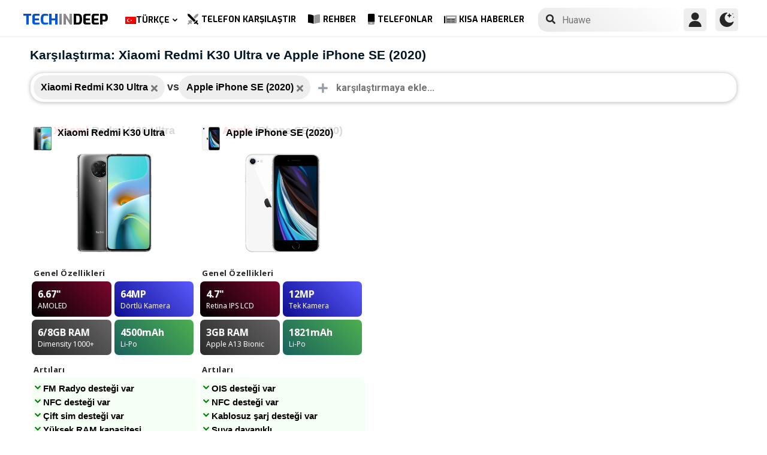

--- FILE ---
content_type: text/html; charset=UTF-8
request_url: https://www.techindeep.com/tr/telefon-karsilastir/xiaomiredmik30ultra,appleiphonese2020
body_size: 15447
content:
<!doctype html>
<html lang="tr-TR" prefix="og: https://ogp.me/ns#">
<head>
	<title>Xiaomi Redmi K30 Ultra ve Apple iPhone SE (2020) Karşılaştırması - Tech in Deep</title><link rel="stylesheet" href="https://4a61c644.delivery.rocketcdn.me/wp-content/cache/min/1/1b6e1384c0ca9384bd8d7f3b71824b78.css" media="all" data-minify="1" />
    <meta http-equiv="Content-Type" content="text/html; charset=UTF-8" />
    <meta name="viewport" content="width=device-width, minimum-scale=1.0, maximum-scale=1.0, user-scalable=no">
	    <link rel="profile" href="http://gmpg.org/xfn/11" />
	<link rel="stylesheet" href="https://fonts.googleapis.com/css?family=Roboto%3A400%2C700%7COpen%20Sans%3A400%2C700%2C800%7CExo%3A700%2C800&#038;display=swap" />
    <link rel="pingback" href="https://www.techindeep.com/xmlrpc.php" />
	<link rel="stylesheet" href="https://www.techindeep.com/phones/comparestyle.min.css" />
    <link rel="alternate" hreflang="x-default" href="https://www.techindeep.com/compare-phone" />
<link rel="alternate" hreflang="hu" href="https://www.techindeep.com/hu/compare-phone" />
<link rel="alternate" hreflang="ru" href="https://www.techindeep.com/ru/compare-phone" />
<link rel="alternate" hreflang="tr" href="https://www.techindeep.com/tr/telefon-karsilastir" />
<link rel="alternate" hreflang="de" href="https://www.techindeep.com/de/handy-vergleich" />

<!-- Rank Math PRO tarafından Arama Motoru Optimizasyonu - https://s.rankmath.com/home -->
<meta name="description" content="Cep telefonlarının ayrıntılı özelliklerini, kullanıcı yorumlarını ve daha fazlasını yan yana karşılaştırın. Hangisinin sizin için daha uygun olduğunu bulun!"/>
<meta name="robots" content="follow, index, max-snippet:-1, max-video-preview:-1, max-image-preview:large"/>
<link rel="canonical" href="https://www.techindeep.com/tr/telefon-karsilastir" />
<meta property="og:locale" content="tr_TR" />
<meta property="og:type" content="website" />
<meta property="og:title" content="Telefon Karşılaştırma | Özellikleri ve Kullanıcı Yorumlarını Kıyasla" />
<meta property="og:description" content="Cep telefonlarının ayrıntılı özelliklerini, kullanıcı yorumlarını ve daha fazlasını yan yana karşılaştırın. Hangisinin sizin için daha uygun olduğunu bulun!" />
<meta property="og:url" content="https://www.techindeep.com/tr/telefon-karsilastir" />
<meta property="og:site_name" content="Tech in Deep" />
<meta property="og:updated_time" content="2020-09-03T10:37:53+00:00" />
<meta property="og:image" content="https://4a61c644.delivery.rocketcdn.me/wp-content/uploads/2020/09/playstoreheader.jpg" />
<meta property="og:image:secure_url" content="https://4a61c644.delivery.rocketcdn.me/wp-content/uploads/2020/09/playstoreheader.jpg" />
<meta property="og:image:width" content="1024" />
<meta property="og:image:height" content="500" />
<meta property="og:image:alt" content="Telefon Karşılaştır" />
<meta property="og:image:type" content="image/jpeg" />
<meta property="article:published_time" content="2019-06-06T15:22:52+00:00" />
<meta property="article:modified_time" content="2020-09-03T10:37:53+00:00" />
<meta name="twitter:card" content="summary_large_image" />
<meta name="twitter:title" content="Telefon Karşılaştırma | Özellikleri ve Kullanıcı Yorumlarını Kıyasla" />
<meta name="twitter:description" content="Cep telefonlarının ayrıntılı özelliklerini, kullanıcı yorumlarını ve daha fazlasını yan yana karşılaştırın. Hangisinin sizin için daha uygun olduğunu bulun!" />
<meta name="twitter:site" content="@techindeep" />
<meta name="twitter:creator" content="@techindeep" />
<meta name="twitter:image" content="https://4a61c644.delivery.rocketcdn.me/wp-content/uploads/2020/09/playstoreheader.jpg" />
<meta name="twitter:label1" content="Time to read" />
<meta name="twitter:data1" content="Less than a minute" />
<!-- /Rank Math WordPress SEO eklentisi -->

<link rel='dns-prefetch' href='//ajax.googleapis.com' />
<link rel='dns-prefetch' href='//www.google.com' />
<link rel='dns-prefetch' href='//cdn.jsdelivr.net' />
<link rel='dns-prefetch' href='//4a61c644.delivery.rocketcdn.me' />
<link href='https://4a61c644.delivery.rocketcdn.me' rel='preconnect' />
<link rel="alternate" type="application/rss+xml" title="Tech in Deep &raquo; beslemesi" href="https://www.techindeep.com/tr/feed" />




<style id='ez-toc-inline-css' type='text/css'>
div#ez-toc-container p.ez-toc-title {font-size: 120%;}div#ez-toc-container p.ez-toc-title {font-weight: 500;}div#ez-toc-container ul li {font-size: 95%;}
</style>

<script type='text/javascript' src='https://ajax.googleapis.com/ajax/libs/jquery/3.4.1/jquery.min.js' id='jquery-js'></script>
<script type='text/javascript' src='https://www.google.com/recaptcha/api.js' id='google-reCaptcha-js'></script>
<script data-minify="1" type='text/javascript' src='https://4a61c644.delivery.rocketcdn.me/wp-content/cache/min/1/wp-content/themes/fortid/js/jquery.validate.js?ver=1765702786' id='validate-script-js'></script>
<script type='text/javascript' id='ajax-auth-script-js-extra'>
/* <![CDATA[ */
var ajax_auth_object = {"ajaxurl":"https:\/\/www.techindeep.com\/wp-admin\/admin-ajax.php","redirecturl":"https:\/\/www.techindeep.com\/tr\/telefon-karsilastir\/xiaomiredmik30ultra,appleiphonese2020","loadingmessage":"loadnim"};
/* ]]> */
</script>
<script data-minify="1" type='text/javascript' src='https://4a61c644.delivery.rocketcdn.me/wp-content/cache/min/1/wp-content/themes/fortid/js/ajax-auth-script.js?ver=1765702786' id='ajax-auth-script-js' defer></script>
<script data-minify="1" type='text/javascript' src='https://4a61c644.delivery.rocketcdn.me/wp-content/cache/min/1/wp-content/plugins/sitepress-multilingual-cms/res/js/jquery.cookie.js?ver=1765702786' id='jquery.cookie-js'></script>
<script type='text/javascript' id='wpml-cookie-js-extra'>
/* <![CDATA[ */
var wpml_cookies = {"wp-wpml_current_language":{"value":"tr","expires":1,"path":"\/"}};
var wpml_cookies = {"wp-wpml_current_language":{"value":"tr","expires":1,"path":"\/"}};
/* ]]> */
</script>
<script data-minify="1" type='text/javascript' src='https://4a61c644.delivery.rocketcdn.me/wp-content/cache/min/1/wp-content/plugins/sitepress-multilingual-cms/res/js/cookies/language-cookie.js?ver=1765702786' id='wpml-cookie-js' defer></script>
<script data-minify="1" type='text/javascript' src='https://4a61c644.delivery.rocketcdn.me/wp-content/cache/min/1/wp-content/plugins/sitepress-multilingual-cms/templates/language-switchers/legacy-dropdown-click/script.js?ver=1765702786' id='wpml-legacy-dropdown-click-0-js' defer></script>
<script data-minify="1" type='text/javascript' src='https://4a61c644.delivery.rocketcdn.me/wp-content/cache/min/1/wp-content/themes/fortid/js/navigation.js?ver=1765702786' id='fortid-navigation-js' defer></script>
<script type='text/javascript' src='https://cdn.jsdelivr.net/npm/swiper@5.3.7/js/swiper.min.js' id='Swiper-js'></script>
<link rel="https://api.w.org/" href="https://www.techindeep.com/tr/wp-json/" /><link rel="alternate" type="application/json" href="https://www.techindeep.com/tr/wp-json/wp/v2/pages/34111" /><link rel="EditURI" type="application/rsd+xml" title="RSD" href="https://www.techindeep.com/xmlrpc.php?rsd" />
<link rel="wlwmanifest" type="application/wlwmanifest+xml" href="https://4a61c644.delivery.rocketcdn.me/wp-includes/wlwmanifest.xml" /> 
<link rel='shortlink' href='https://www.techindeep.com/tr?p=34111' />
<link rel="alternate" type="application/json+oembed" href="https://www.techindeep.com/tr/wp-json/oembed/1.0/embed?url=https%3A%2F%2Fwww.techindeep.com%2Ftr%2Ftelefon-karsilastir" />
<link rel="alternate" type="text/xml+oembed" href="https://www.techindeep.com/tr/wp-json/oembed/1.0/embed?url=https%3A%2F%2Fwww.techindeep.com%2Ftr%2Ftelefon-karsilastir&#038;format=xml" />
<meta name="generator" content="WPML ver:4.4.9 stt:1,3,23,45,53;" />
<link rel="pingback" href="https://www.techindeep.com/xmlrpc.php"><link rel="icon" href="https://4a61c644.delivery.rocketcdn.me/wp-content/uploads/2019/06/cropped-SiteIcon-3-32x32.png" sizes="32x32" />
<link rel="icon" href="https://4a61c644.delivery.rocketcdn.me/wp-content/uploads/2019/06/cropped-SiteIcon-3-192x192.png" sizes="192x192" />
<link rel="apple-touch-icon" href="https://4a61c644.delivery.rocketcdn.me/wp-content/uploads/2019/06/cropped-SiteIcon-3-180x180.png" />
<meta name="msapplication-TileImage" content="https://4a61c644.delivery.rocketcdn.me/wp-content/uploads/2019/06/cropped-SiteIcon-3-270x270.png" />
<noscript><style id="rocket-lazyload-nojs-css">.rll-youtube-player, [data-lazy-src]{display:none !important;}</style></noscript>	<script data-minify="1" src="https://4a61c644.delivery.rocketcdn.me/wp-content/cache/min/1/ui/1.12.0/jquery-ui.min.js?ver=1765702786" defer></script>
	<!-- Global site tag (gtag.js) - Google Analytics -->
<script data-no-minify="1" async src="https://4a61c644.delivery.rocketcdn.me/wp-content/cache/busting/1/gtm-6dc88b5e16a2c85a40672d50138fa7c1.js"></script>
<script>
  window.dataLayer = window.dataLayer || [];
  function gtag(){dataLayer.push(arguments);}
  gtag('js', new Date());

  gtag('config', 'UA-140967365-1');
</script>

</head>
<body class="page-template page-template-comparepage page-template-comparepage-php page page-id-34111 wp-custom-logo">

<div id="loginfrom" class="logforms">
	<div class="pc-close"></div>
	<form id="login" class="ajax-auth" action="login" method="post">
		<div class="padding15">
			<div class="form-header">
			<div class="h2">Giriş Yap</div>
			<div class="newhere">Burada yeni misin ? <a id="show_signup" href="#">Yeni Hesap Oluştur</a></div>			</div>
			<div class="status"></div>
			<input type="hidden" id="security" name="security" value="00ab8b34aa" /><input type="hidden" name="_wp_http_referer" value="/tr/telefon-karsilastir/xiaomiredmik30ultra,appleiphonese2020" />  
			<label for="username">Kullanıcı Adı veya E-posta</label>
			<input id="username" type="text" class="required" name="username">
			<label for="password">Şifre</label>
			<input id="password" type="password" class="required" name="password">
		</div>
		<input class="submit_button" type="submit" value="GİRİŞ YAP">
	</form>
	<div class="social_login padding15">
		<div class="h3">Sosyal Medya ile Giriş Yap</div>
				<a class="sclgn_button login_face" rel="nofollow noopener" href="https://www.techindeep.com/login?loginSocial=facebook" data-plugin="nsl" data-action="connect" data-redirect="current" data-provider="facebook" data-popupwidth="475" data-popupheight="175">
			<i class="fontaw-facebook-f"></i>Continue with<span>Facebook</span>
		</a>
		<a class="sclgn_button login_google" rel="nofollow noopener" href="https://www.techindeep.com/login?loginSocial=google" data-plugin="nsl" data-action="connect" data-redirect="current" data-provider="google" data-popupwidth="600" data-popupheight="600">
			<i class="fontaw-google"></i>Continue with<span>Google</span>
		</a>
	</div>
	<a id="show_fgtpass" rel="nofollow noopener" href="https://www.techindeep.com/trlogin?action=lostpassword">Şifremi Unuttum</a>
</div>

<div id="registerfrom" class="logforms">
	<div class="pc-close"></div>
	<form id="register" class="ajax-auth" action="register" method="post">
	<div class="padding15">
		<div class="form-header">
		<div class="h2">Kayıt Ol</div>
		<div class="newhere">Zaten bir hesabın var mı ? <a id="show_login"  href="#">Giriş Yap</a></div>		</div>	
		<div class="status"></div>
		<input type="hidden" id="signonsecurity" name="signonsecurity" value="3756924e38" /><input type="hidden" name="_wp_http_referer" value="/tr/telefon-karsilastir/xiaomiredmik30ultra,appleiphonese2020" />        
		<label for="signonfullname">Tam Adınız</label>
			<input id="signonfullname" type="text" name="signonfullname" class="required">		
		<label for="signonname">Kullanıcı Adı</label>
			<input id="signonname" type="text" name="signonname" class="required">
		<label for="email">E-Mail</label>
			<input id="email" type="text" class="required email" name="email">
		<label for="signonpassword">Şifre</label>
			<input id="signonpassword" type="password" class="required" name="signonpassword" >
		<label for="password2">Şifreni Onayla</label>
			<input type="password" id="password2" class="required" name="password2">
		<div class="g-recaptcha" data-sitekey="6LegbLgUAAAAABeTvFV3h_QyeHBvTLD1uNjGpL6-"></div>
	</div>
		<input class="submit_button" type="submit" value="Kayıt Ol">  
	</form>
	<div class="social_login padding15">
		<div class="h3">Sosyal Medya ile Kayıt Ol</div>
				<a class="sclgn_button login_face" rel="nofollow noopener" href="https://www.techindeep.com/login?loginSocial=facebook" data-plugin="nsl" data-action="connect" data-redirect="current" data-provider="facebook" data-popupwidth="475" data-popupheight="175">
			<i class="fontaw-facebook-f"></i>Continue with<span>Facebook</span>
		</a>
		<a class="sclgn_button login_google" rel="nofollow noopener" href="https://www.techindeep.com/login?loginSocial=google" data-plugin="nsl" data-action="connect" data-redirect="current" data-provider="google" data-popupwidth="600" data-popupheight="600">
			<i class="fontaw-google"></i>Continue with<span>Google</span>
		</a>
	</div>	
</div>

<div id="page" class="site">
	<header id="masthead" class="site-header">
	  <div class="container">
		  <div class="cont-left">
			<!--<div href="#" class="canvas_toggle"><i class="fontaw-bars"></i></div>-->
				<div class="site-branding">
									<a href="https://www.techindeep.com/tr" class="custom-logo-link" rel="home">
						<div id="site_logo"><span>TECH </span><span>IN </span><span>DEEP </span></div>
					</a>
									</div><!-- .site-branding -->
			</div>
			<nav id="site-navigation" class="main-navigation">
				<ul id="primary-menu" class="menu"><li id="menu-item-wpml-ls-32-tr" class="menu-item wpml-ls-slot-32 wpml-ls-item wpml-ls-item-tr wpml-ls-current-language wpml-ls-menu-item menu-item-type-wpml_ls_menu_item menu-item-object-wpml_ls_menu_item menu-item-has-children menu-item-wpml-ls-32-tr"><a title="Türkçe" href="https://www.techindeep.com/tr/telefon-karsilastir"><img width="18" height="12" class="wpml-ls-flag" src="data:image/svg+xml,%3Csvg%20xmlns='http://www.w3.org/2000/svg'%20viewBox='0%200%2018%2012'%3E%3C/svg%3E" alt="" data-lazy-src="https://4a61c644.delivery.rocketcdn.me/wp-content/plugins/sitepress-multilingual-cms/res/flags/tr.png"><noscript><img width="18" height="12" class="wpml-ls-flag" src="https://4a61c644.delivery.rocketcdn.me/wp-content/plugins/sitepress-multilingual-cms/res/flags/tr.png" alt=""></noscript><span class="wpml-ls-native" lang="tr">Türkçe</span></a>
<ul class="sub-menu">
	<li id="menu-item-wpml-ls-32-en" class="menu-item wpml-ls-slot-32 wpml-ls-item wpml-ls-item-en wpml-ls-menu-item wpml-ls-first-item menu-item-type-wpml_ls_menu_item menu-item-object-wpml_ls_menu_item menu-item-wpml-ls-32-en"><a title="English" href="https://www.techindeep.com/compare-phone"><img width="18" height="12" class="wpml-ls-flag" src="data:image/svg+xml,%3Csvg%20xmlns='http://www.w3.org/2000/svg'%20viewBox='0%200%2018%2012'%3E%3C/svg%3E" alt="" data-lazy-src="https://4a61c644.delivery.rocketcdn.me/wp-content/plugins/sitepress-multilingual-cms/res/flags/en.png"><noscript><img width="18" height="12" class="wpml-ls-flag" src="https://4a61c644.delivery.rocketcdn.me/wp-content/plugins/sitepress-multilingual-cms/res/flags/en.png" alt=""></noscript><span class="wpml-ls-native" lang="en">English</span></a></li>
	<li id="menu-item-wpml-ls-32-hu" class="menu-item wpml-ls-slot-32 wpml-ls-item wpml-ls-item-hu wpml-ls-menu-item menu-item-type-wpml_ls_menu_item menu-item-object-wpml_ls_menu_item menu-item-wpml-ls-32-hu"><a title="Magyar" href="https://www.techindeep.com/hu/compare-phone"><img width="18" height="12" class="wpml-ls-flag" src="data:image/svg+xml,%3Csvg%20xmlns='http://www.w3.org/2000/svg'%20viewBox='0%200%2018%2012'%3E%3C/svg%3E" alt="" data-lazy-src="https://4a61c644.delivery.rocketcdn.me/wp-content/plugins/sitepress-multilingual-cms/res/flags/hu.png"><noscript><img width="18" height="12" class="wpml-ls-flag" src="https://4a61c644.delivery.rocketcdn.me/wp-content/plugins/sitepress-multilingual-cms/res/flags/hu.png" alt=""></noscript><span class="wpml-ls-native" lang="hu">Magyar</span></a></li>
	<li id="menu-item-wpml-ls-32-ru" class="menu-item wpml-ls-slot-32 wpml-ls-item wpml-ls-item-ru wpml-ls-menu-item menu-item-type-wpml_ls_menu_item menu-item-object-wpml_ls_menu_item menu-item-wpml-ls-32-ru"><a title="Русский" href="https://www.techindeep.com/ru/compare-phone"><img width="18" height="12" class="wpml-ls-flag" src="data:image/svg+xml,%3Csvg%20xmlns='http://www.w3.org/2000/svg'%20viewBox='0%200%2018%2012'%3E%3C/svg%3E" alt="" data-lazy-src="https://4a61c644.delivery.rocketcdn.me/wp-content/plugins/sitepress-multilingual-cms/res/flags/ru.png"><noscript><img width="18" height="12" class="wpml-ls-flag" src="https://4a61c644.delivery.rocketcdn.me/wp-content/plugins/sitepress-multilingual-cms/res/flags/ru.png" alt=""></noscript><span class="wpml-ls-native" lang="ru">Русский</span></a></li>
	<li id="menu-item-wpml-ls-32-de" class="menu-item wpml-ls-slot-32 wpml-ls-item wpml-ls-item-de wpml-ls-menu-item wpml-ls-last-item menu-item-type-wpml_ls_menu_item menu-item-object-wpml_ls_menu_item menu-item-wpml-ls-32-de"><a title="Deutsch" href="https://www.techindeep.com/de/handy-vergleich"><img width="18" height="12" class="wpml-ls-flag" src="data:image/svg+xml,%3Csvg%20xmlns='http://www.w3.org/2000/svg'%20viewBox='0%200%2018%2012'%3E%3C/svg%3E" alt="" data-lazy-src="https://4a61c644.delivery.rocketcdn.me/wp-content/plugins/sitepress-multilingual-cms/res/flags/de.png"><noscript><img width="18" height="12" class="wpml-ls-flag" src="https://4a61c644.delivery.rocketcdn.me/wp-content/plugins/sitepress-multilingual-cms/res/flags/de.png" alt=""></noscript><span class="wpml-ls-native" lang="de">Deutsch</span></a></li>
</ul>
</li>
<li id="menu-item-52227" class="menu-item menu-item-type-post_type menu-item-object-page current-menu-item page_item page-item-34111 current_page_item menu-item-52227"><a href="https://www.techindeep.com/tr/telefon-karsilastir" aria-current="page"><i class="fontaw-swords"></i>Telefon Karşılaştır</a></li>
<li id="menu-item-51066" class="menu-item menu-item-type-post_type menu-item-object-page menu-item-51066"><a href="https://www.techindeep.com/tr/rehber"><i class="fontaw-book-open"></i>Rehber</a></li>
<li id="menu-item-51872" class="menu-item menu-item-type-custom menu-item-object-custom menu-item-51872"><a href="https://www.techindeep.com/tr/telefonlar"><i class="fontaw-mobile-android"></i>Telefonlar</a></li>
<li id="menu-item-52594" class="menu-item menu-item-type-post_type menu-item-object-page menu-item-52594"><a href="https://www.techindeep.com/tr/kisa-haberler"><i class="fontaw-newspaper"></i>Kısa Haberler</a></li>
</ul>			</nav>
			<form role="search" method="get" id="searchform" action="https://www.techindeep.com/tr" ><input class="search_input" autocomplete="off" tabindex="0" type="text" placeholder="Search in Techindeep..." value="" name="s" /><button type="submit" id="searchsubmit" value=""><i class="fontaw-search"></i><div class="loading displaynone"></div></button>			</form>		
			<div class="cont-right">
				<nav id="seac-nav" class="main-navigation">
										<li id="menu-item-account" class="menu-item menu-item-type-custom menu-item-object-custom">
						<div class="login_button notonline" id="show_login">
							<svg xmlns="http://www.w3.org/2000/svg" viewBox="0 0 512 512"><path d="M256 0c-74.439 0-135 60.561-135 135s60.561 135 135 135 135-60.561 135-135S330.439 0 256 0zM423.966 358.195C387.006 320.667 338.009 300 286 300h-60c-52.008 0-101.006 20.667-137.966 58.195C51.255 395.539 31 444.833 31 497c0 8.284 6.716 15 15 15h420c8.284 0 15-6.716 15-15 0-52.167-20.255-101.461-57.034-138.805z"/></svg>
						</div>
					</li>
										<div id="darkmo" class=""><svg xmlns="http://www.w3.org/2000/svg" viewBox="0 0 512 512"><circle cx="467" cy="45" r="15"/><circle cx="497" cy="166" r="15"/><path d="M257 512c109.336 0 206.353-70.668 241.421-174.35 2.139-6.313-.161-13.286-5.625-17.109-5.449-3.794-12.788-3.56-18.003.63C442.464 347.23 403.455 361 362 361c-99.258 0-181-80.742-181-180 0-62.065 32.509-119.989 85.302-153.256 5.654-3.56 7.617-10.459 5.757-16.875C270.213 4.453 263.68 0 257 0 116.39 0 0 115.39 0 256s116.39 256 257 256z"/><path d="M287 121c24.814 0 45 20.186 45 45 0 8.291 6.709 15 15 15s15-6.709 15-15c0-24.814 20.186-45 45-45 8.291 0 15-6.709 15-15s-6.709-15-15-15c-24.814 0-45-21.186-45-46 0-8.291-6.709-15-15-15s-15 6.709-15 15c0 24.814-20.186 46-45 46-8.291 0-15 6.709-15 15s6.709 15 15 15z"/></svg></div>
				</nav>
			</div>
	 </div>
	</header><!-- #masthead -->
	<div class="tid_search_result search_hide">
		<div class="phoneresultarea">
			<span class="topdesc">Telefon Özellikleri</span>
			<div class="phoneresult"></div> 
		</div>
	</div>
	<div class="tid_bg_overlay" id="bg_search"></div>
	<div id="content" class="site-content">
<div id="primary" class="container">
	<main id="main" class="site-main">
	<script type="text/javascript">
	$(document).ready(function(){
		$('#comparisoninput1').on("keyup input", function(){
			var inputVal = $(this).val();
			var linknow = "/tr/telefon-karsilastir/xiaomiredmik30ultra,appleiphonese2020"; 
			var hangisi = "";
			var tmmi = "";
			
			var resultDropdown = $(this).siblings(".result");
			if(inputVal.length){
				$.get("https://www.techindeep.com/phones/cbackend-search.php", {term: inputVal, term2: linknow, term3: hangisi, tmmi:tmmi}).done(function(data){
					$("#bg_search").addClass("bg_overlay_active");
					$(".comparison-search").addClass("anim");
					resultDropdown.html(data);
				});
			} else{
				resultDropdown.empty();
			}
		});

		$(document).on("click", ".result a", function(){
			$(this).parents(".resultout").find('input[type="text"]').val($(this).text());
			$(this).parent(".result").empty();
		});
	});
	</script>
<div id="comparisons-page">
	<h1 class="page-title">Karşılaştırma: Xiaomi Redmi K30 Ultra ve Apple iPhone SE (2020)</h1>
<div class="comparison-search">
	<ul class="comparison-search-devices">
			<li class="item"><span class="title">Xiaomi Redmi K30 Ultra</span><a href="https://www.techindeep.com/tr/telefon-karsilastir/appleiphonese2020"><i class="fontaw-times"></i></a></li><div class="vsSeparator" id="vsfirtst"><span>vs</span></div><li class="item"><span class="title">Apple iPhone SE (2020)</span><a href="https://www.techindeep.com/tr/telefon-karsilastir/xiaomiredmik30ultra"><i class="fontaw-times"></i></a></li><div class="vsSeparator" id="vsfirtst"><span>vs</span></div>	</ul>
		<div class="resultout">
		<i class="fontaw-plus"></i>
		<input class="comparison-input" id="comparisoninput1" type="text" placeholder="karşılaştırmaya ekle..." ></input>
		<div class="result"></div>
	</div>
        
</div>



<div class="comparisons-tables">
      <div id="basics">
            <div class="c-table swiper-container">
               <div class="c-row row-devices swiper-wrapper" id="nothover">
									<div class="c-cell swiper-slide">
					<div class="dvc">
						<a href="https://www.techindeep.com/tr/xiaomi-redmi-k30-ultra" target="_blank">
							<img alt="Xiaomi Redmi K30 Ultra" title="Xiaomi Redmi K30 Ultra" src="data:image/svg+xml,%3Csvg%20xmlns='http://www.w3.org/2000/svg'%20viewBox='0%200%200%200'%3E%3C/svg%3E" class="main-photo" data-lazy-src="https://techindeep.com/phones/devicephotos/xiaomi-redmi-k30-ultra.png" /><noscript><img alt="Xiaomi Redmi K30 Ultra" title="Xiaomi Redmi K30 Ultra" src="https://techindeep.com/phones/devicephotos/xiaomi-redmi-k30-ultra.png" class="main-photo" /></noscript> 
							<span class="title">Xiaomi Redmi K30 Ultra</span>
						</a>		   
					</div>
						<div class="block devicetop">
						<a href="https://www.techindeep.com/tr/xiaomi-redmi-k30-ultra" target="_blank">
							<span class="title"><span class="brand">Xiaomi</span>Redmi K30 Ultra</span>
							<img alt="Xiaomi Redmi K30 Ultra" title="Xiaomi Redmi K30 Ultra" src="data:image/svg+xml,%3Csvg%20xmlns='http://www.w3.org/2000/svg'%20viewBox='0%200%200%200'%3E%3C/svg%3E" class="main-photo" data-lazy-src="https://techindeep.com/phones/devicephotos/xiaomi-redmi-k30-ultra.png" /><noscript><img alt="Xiaomi Redmi K30 Ultra" title="Xiaomi Redmi K30 Ultra" src="https://techindeep.com/phones/devicephotos/xiaomi-redmi-k30-ultra.png" class="main-photo" /></noscript> 
						</a>
						</div>
						 <div class="block spotlight">
						  <div class="c-cell cell-name swiper-no-swiping">Genel Özellikleri</div>
						  <ul class="specs-spotlight-features">
							 <li id="display1">
								<div class="p-5">
								   <strong class="accent"><span class="hinfotop">6.67"</span></strong>
								   <div class="hinfobottom">AMOLED </div>
								</div>
							 </li>
							 <li id="display2">
								<div class="p-5">
								   <strong class="accent accent-camera"><span class="hinfotop">64MP</span></strong>
								   <div class="hinfobottom" style="text-transform: capitalize;">Dörtlü kamera</div>
								</div>
							 </li>
							 <li id="display3">
								<div class="p-5">
								   <strong class="accent accent-expansion"><span class="hinfotop">6/8GB</span><span> RAM</span></strong>
								   <div class="hinfobottom">Dimensity 1000+</div>
								</div>
							 </li>
							 <li id="display4">
								<div class="p-5">
								   <strong class="accent accent-battery"><span class="hinfotop">4500</span><span>mAh</span></strong>
								   <div class="hinfobottom">Li-Po</div>
								</div>
							 </li>
						  </ul>
					   </div>						
						<div class="block conspros">
							<div class="c-cell cell-name">Artıları</div>
							<li class="c-cell swiper-no-swiping" id="displaycons">
								<div class="consfont">FM Radyo desteği var</div>
								<div class="consfont">NFC desteği var</div>
								<div class="consfont">Çift sim desteği var</div>
								<div class="consfont">Yüksek RAM kapasitesi</div>
							</li>
							<div class="c-cell cell-name">Eksileri</div>
							<li class="c-cell swiper-no-swiping" id="displayprons">
								<div class="prosfont">Hafıza Kartı girişi yok</div>
								<div class="prosfont">Suya dayanıklı değil</div>
								<div class="prosfont"></div>
								<div class="prosfont"></div>
							 </li>
						 </div>
						<div class="block buttons" data-value="Xiaomi Redmi K30 Ultra">
							<a class="tbutton" href="https://www.techindeep.com/tr/xiaomi-redmi-k30-ultra" target="_blank"><i class="fontaw-image"></i>Fotoğraflar</a>
							<a class="tbutton" href="https://www.techindeep.com/tr/xiaomi-redmi-k30-ultra" target="_blank"><i class="fontaw-comment-lines"></i>Yorumlar</a>
							<div class="tbutton" id="youtube"><i class="fontaw-youtube"></i>İncelemeler</div>
						</div>
						<div class="block specs">
							<div class="c-row">
							   <div class="c-cell cell-name swiper-no-swiping">Marka</div>
							   <div class="c-cell swiper-no-swiping" id="dd1">Xiaomi</div>
							</div>
							<div class="c-row">
							   <div class="c-cell cell-name swiper-no-swiping">Duyurulma Tarihi</div>
							   <div class="c-cell swiper-no-swiping" id="dd1">2020, Ağustos 11</div>
							</div>
							<div class="c-row">
							   <div class="c-cell cell-name swiper-no-swiping">Çıkış Tarihi</div>
							   <div class="c-cell swiper-no-swiping" id="dd1">2020, Ağustos 14</div>
							</div>
							<div class="c-row">
								<div class="c-cell cell-name swiper-no-swiping">Durum</div>
								<div class="c-cell swiper-no-swiping" id="dd1">Yakında sunulacak</div>
							</div>
							<div class="c-row">
								<div class="c-cell cell-name swiper-no-swiping">Çıkış Fiyatı</div>
								<div class="c-cell swiper-no-swiping" id="dd1">Yaklaşık 250 EUR</div>
							</div>
							<div class="rowbaslik">EKRAN</div>
							<div class="c-row">
							   <div class="c-cell cell-name swiper-no-swiping">Teknolojisi</div>
								<div class="c-cell swiper-no-swiping" id="dd1">AMOLED </div>
							</div>
							<div class="c-row">
							   <div class="c-cell cell-name swiper-no-swiping">En Boy Oranı ve PPI</div>
							   <div class="c-cell swiper-no-swiping" id="dd1">20:9 oran - 395 ppi yoğunluk</div>
							</div>
							<div class="c-row">
							   <div class="c-cell cell-name swiper-no-swiping">Boyutu</div>
							   <div class="c-cell swiper-no-swiping" id="dd1">6.67 inç, 107.4 cm<sup>2</sup> (~87.2% ekran-kasa oranı)</div>
							</div>
							<div class="c-row">
							   <div class="c-cell cell-name swiper-no-swiping">Çözünürlüğü</div>
							   <div class="c-cell swiper-no-swiping" id="dd1">1080 x 2400 piksel</div>
							</div>
							<div class="c-row">
							   <div class="c-cell cell-name swiper-no-swiping">En Yüksek Parlaklık (nit)</div>
							   <div class="c-cell swiper-no-swiping" id="dd1">800 nits</div>
							</div>
							<div class="c-row">
							   <div class="c-cell cell-name swiper-no-swiping">Koruma Teknolojisi</div>
							   <div class="c-cell swiper-no-swiping" id="dd1"></div>
							</div>
							<div class="c-row">
							   <div class="c-cell cell-name swiper-no-swiping">Özellikleri</div>
							   <div class="c-cell swiper-no-swiping" id="dd1">HDR10+<br />120Hz refresh rate</div>
							</div>
							<div class="rowbaslik">GÖVDE</div>
							<div class="c-row">
							   <div class="c-cell cell-name swiper-no-swiping">Renkler</div>
							   <div class="c-cell swiper-no-swiping" id="dd1"></div>
							</div>			
							<div class="c-row">
							   <div class="c-cell cell-name swiper-no-swiping">Boyutlar</div>
							   <div class="c-cell swiper-no-swiping" id="dd1">163.3 <span>•</span> 75.4 <span>•</span> 9.1 mm (6.43 <span>•</span> 2.97 <span>•</span> 0.36 in)</div>
							</div>
							<div class="c-row">
							   <div class="c-cell cell-name swiper-no-swiping">Ağırlık</div>
							   <div class="c-cell swiper-no-swiping" id="dd1">213 gr (7.51 oz)</div>
							</div>
							<div class="c-row">
							   <div class="c-cell cell-name swiper-no-swiping">Malzeme</div>
							   <div class="c-cell swiper-no-swiping" id="dd1"></div>
							</div>			
							<div class="c-row">
							   <div class="c-cell cell-name swiper-no-swiping">Sertifika</div>
							   <div class="c-cell swiper-no-swiping" id="dd1"></div>
							</div>			
							<div class="c-row">
							   <div class="c-cell cell-name swiper-no-swiping">Suya dayanıklılık</div>
							   <div class="c-cell swiper-no-swiping" id="dd1">No</div>
							</div>
							<div class="c-row">
							   <div class="c-cell cell-name swiper-no-swiping">Sensörler</div>
							   <div class="c-cell swiper-no-swiping" id="dd1">Fingerprint (under display, optical), İvme ölçer, Yerçekimi, Yakınlık, Pusula</div>
							</div>
							<div class="c-row">
							   <div class="c-cell cell-name swiper-no-swiping">Kulaklık girişi</div>
							   <div class="c-cell swiper-no-swiping" id="dd1">Yes</div>
							</div>
							<div class="c-row">
							   <div class="c-cell cell-name swiper-no-swiping">NFC</div>
							   <div class="c-cell swiper-no-swiping" id="dd1">Yes</div>
							</div>
							<div class="c-row">
							   <div class="c-cell cell-name swiper-no-swiping">Kızılötesi</div>
							   <div class="c-cell swiper-no-swiping" id="dd1"></div>
							</div>
							<div class="c-row">
							   <div class="c-cell cell-name swiper-no-swiping">USB Türü</div>
							   <div class="c-cell swiper-no-swiping" id="dd1">2.0, Type-C 1.0 ters takılabilir bağlantı, USB On-The-Go</div>
							</div>
							<div class="c-row">
							   <div class="c-cell cell-name swiper-no-swiping">Hoparlör Ses Gücü (dB)</div>
							   <div class="c-cell swiper-no-swiping" id="dd1"></div>
							</div>
							<div class="rowbaslik">PLATFROM </div>
							<div class="c-row">
							   <div class="c-cell cell-name swiper-no-swiping">Yonga seti</div>
							   <div class="c-cell swiper-no-swiping" id="dd1">Mediatek Dimensity 1000+</div>
							</div>
							<div class="c-row">
							   <div class="c-cell cell-name swiper-no-swiping">İşlemci</div>
							   <div class="c-cell swiper-no-swiping" id="dd1">Octa-core (4x2.6 GHz Cortex-A77 &amp; 4x2.0 GHz Cortex-A55)</div>
							</div>
							<div class="c-row">
							   <div class="c-cell cell-name swiper-no-swiping">Bit</div>
							   <div class="c-cell swiper-no-swiping" id="dd1"></div>
							</div>
							<div class="c-row">
							   <div class="c-cell cell-name swiper-no-swiping">Çekirdek</div>
							   <div class="c-cell swiper-no-swiping" id="dd1">8 Core</div>
							</div>
							<div class="c-row">
							   <div class="c-cell cell-name swiper-no-swiping">İşlem teknolojisi</div>
							   <div class="c-cell swiper-no-swiping" id="dd1">7 nm</div>
							</div>
							<div class="c-row">
							   <div class="c-cell cell-name swiper-no-swiping">GPU</div>
							   <div class="c-cell swiper-no-swiping" id="dd1">Mali-G77 MC9</div>
							</div>
							<div class="c-row">
							   <div class="c-cell cell-name swiper-no-swiping">GPU Çekirdeği</div>
							   <div class="c-cell swiper-no-swiping" id="dd1"></div>
							</div>
							<div class="c-row">
							   <div class="c-cell cell-name swiper-no-swiping">GPU Frekansı</div>
							   <div class="c-cell swiper-no-swiping" id="dd1"></div>
							</div>
							<div class="c-row">
							   <div class="c-cell cell-name swiper-no-swiping">İşletim Sistemi</div>
							   <div class="c-cell swiper-no-swiping" id="dd1">Android 10</div>
							</div>
							<div class="rowbaslik">BELLEK</div>
							<div class="c-row">
							   <div class="c-cell cell-name swiper-no-swiping">RAM Kapasitesi</div>
							   <div class="c-cell swiper-no-swiping" id="dd1">6GB / 8GB RAM</div>
							</div>
							<div class="c-row">
							   <div class="c-cell cell-name swiper-no-swiping">RAM Türü</div>
							   <div class="c-cell swiper-no-swiping" id="dd1"></div>
							</div>
							<div class="c-row">
							   <div class="c-cell cell-name swiper-no-swiping">Depolama</div>
							   <div class="c-cell swiper-no-swiping" id="dd1">128GB / 256GB / 512GB ROM</div>
							</div>
							<div class="c-row">
							   <div class="c-cell cell-name swiper-no-swiping">SD Kart Yuvası</div>
							   <div class="c-cell swiper-no-swiping" id="dd1">No</div>
							</div>
							<div class="rowbaslik" id="bbattery">PERFORMANS SKORLARI</div>
							<div class="c-row">
							   <div class="c-cell cell-name swiper-no-swiping">Antutu Skoru</div>
							   <div class="c-cell swiper-no-swiping" id="dd1">
								<div class="antutu-score">
										<div class="ant-main">
										   <div class="ant-score" id="cdd1">536.000</div>
										   <div class="ant-group">
											  <div class="ant-typetop">Antutu</div>
											  <div class="ant-type">v8</div>
										   </div>
										  <span class="mini-help"><span class="mini-helptext">Kesin skoru göstermeyebilir. Skor buna yakındır.</span></span>
										</div>
									</div>
								</div>
							</div>
							<div class="c-row">
							   <div class="c-cell cell-name swiper-no-swiping">Geek Bench Score</div>
							   <div class="c-cell swiper-no-swiping" id="dd1">
									<div class="geekbench-score">
										<div class="gkbnch-main">
										   <div class="gkbnch-score" id="cdd1"></div>
										   <div class="gkbnch-group">
											  <div class="gkbnch-typetop">GeekBench</div>
											  <div class="gkbnch-type">Single Score</div>
										   </div>
										</div>
																			 </div>
							   </div>
							</div>
							<div class="rowbaslik">BATARYA</div>
							<div class="c-row">
							   <div class="c-cell cell-name swiper-no-swiping">Kapasite</div>
							   <div class="c-cell swiper-no-swiping" id="dd1">4500</div>
							</div>
							<div class="c-row">
							   <div class="c-cell cell-name swiper-no-swiping">Tip</div>
							   <div class="c-cell swiper-no-swiping" id="dd1">Li-Po</div>
							</div>
							<div class="c-row">
							   <div class="c-cell cell-name swiper-no-swiping">Hızlı Şarj Teknolojisi</div>
							   <div class="c-cell swiper-no-swiping" id="dd1"></div>
							</div>
							<div class="c-row">
							   <div class="c-cell cell-name swiper-no-swiping">Video Oynatma Süresi</div>
							   <div class="c-cell swiper-no-swiping" id="dd1"></div>
							</div>
							<div class="c-row">
							   <div class="c-cell cell-name swiper-no-swiping">Hızlı Şarj</div>
							   <div class="c-cell swiper-no-swiping" id="dd1">33W</div>
							</div>
							<div class="c-row">
							   <div class="c-cell cell-name swiper-no-swiping">Kablosuz Şarj</div>
							   <div class="c-cell swiper-no-swiping" id="dd1">No</div>
							</div>
							<div class="rowbaslik">Ana Kamera</div>
							  <div class="cam_baslik"><i class="fontaw-camera"></i>Birinci Kamera</div>
								   <div class="c-row">
									  <div class="c-cell cell-name swiper-no-swiping">Çözünürlük</div>
									  <div class="c-cell swiper-no-swiping" id="dd1">64 MP</div>
								   </div>			  
								   <div class="c-row">
									  <div class="c-cell cell-name swiper-no-swiping">Sensör</div>
									  <div class="c-cell swiper-no-swiping" id="dd1">Sony IMX686 Exmor RS</div>
								   </div>
								   <div class="c-row">
									  <div class="c-cell cell-name swiper-no-swiping">Diyafram Açıklığı</div>
									  <div class="c-cell swiper-no-swiping" id="dd1">f/1.9</div>
								   </div>
								   <div class="c-row">
									  <div class="c-cell cell-name swiper-no-swiping">Piksel Boyutu</div>
									  <div class="c-cell swiper-no-swiping" id="dd1">0.8µm</div>
								   </div>				   
								   <div class="c-row">
									  <div class="c-cell cell-name swiper-no-swiping">Sensör Boyutu</div>
									  <div class="c-cell swiper-no-swiping" id="dd1">1/1.72"</div>
								   </div>
								   <div class="c-row">
									  <div class="c-cell cell-name swiper-no-swiping">Optik Zoom</div>
									  <div class="c-cell swiper-no-swiping" id="dd1"></div>
								   </div>
								   <div class="c-row">
									  <div class="c-cell cell-name swiper-no-swiping">Lens</div>
									  <div class="c-cell swiper-no-swiping" id="dd1">26mm (wide)</div>
								   </div>				   
								   <div class="c-row">
									  <div class="c-cell cell-name swiper-no-swiping">Ekstra</div>
									  <div class="c-cell swiper-no-swiping" id="dd1">PDAF</div>
								   </div>
							  <div class="cam_baslik"><i class="fontaw-camera"></i>İkinci Kamera</div>
								   <div class="c-row">
									  <div class="c-cell cell-name swiper-no-swiping">Çözünürlük</div>
									  <div class="c-cell swiper-no-swiping" id="dd1">13 MP</div>
								   </div>			  
								   <div class="c-row">
									  <div class="c-cell cell-name swiper-no-swiping">Sensör</div>
									  <div class="c-cell swiper-no-swiping" id="dd1"></div>
								   </div>
								   <div class="c-row">
									  <div class="c-cell cell-name swiper-no-swiping">Diyafram Açıklığı</div>
									  <div class="c-cell swiper-no-swiping" id="dd1">f/2.4</div>
								   </div>
								   <div class="c-row">
									  <div class="c-cell cell-name swiper-no-swiping">Piksel Boyutu</div>
									  <div class="c-cell swiper-no-swiping" id="dd1">1.12µm</div>
								   </div>
								   <div class="c-row">
									  <div class="c-cell cell-name swiper-no-swiping">Sensör Boyutu</div>
									  <div class="c-cell swiper-no-swiping" id="dd1"></div>
								   </div>
								   <div class="c-row">
									  <div class="c-cell cell-name swiper-no-swiping">Optik Zoom</div>
									  <div class="c-cell swiper-no-swiping" id="dd1"></div>
								   </div>
								   <div class="c-row">
									  <div class="c-cell cell-name swiper-no-swiping">Lens</div>
									  <div class="c-cell swiper-no-swiping" id="dd1">119? (ultrawide)</div>
								   </div>				   
								   <div class="c-row">
									  <div class="c-cell cell-name swiper-no-swiping">Ekstra</div>
									  <div class="c-cell swiper-no-swiping" id="dd1"></div>
								   </div>
							  <div class="cam_baslik"><i class="fontaw-camera"></i>Üçüncü Kamera</div>
								   <div class="c-row">
									  <div class="c-cell cell-name swiper-no-swiping">Çözünürlük</div>
									  <div class="c-cell swiper-no-swiping" id="dd1">5 MP</div>
								   </div>			  
								   <div class="c-row">
									  <div class="c-cell cell-name swiper-no-swiping">Sensör</div>
									  <div class="c-cell swiper-no-swiping" id="dd1"></div>
								   </div>
								   <div class="c-row">
									  <div class="c-cell cell-name swiper-no-swiping">Diyafram Açıklığı</div>
									  <div class="c-cell swiper-no-swiping" id="dd1">f/2.2</div>
								   </div>
								   <div class="c-row">
									  <div class="c-cell cell-name swiper-no-swiping">Piksel Boyutu</div>
									  <div class="c-cell swiper-no-swiping" id="dd1"></div>
								   </div>
								   <div class="c-row">
									  <div class="c-cell cell-name swiper-no-swiping">Sensör Boyutu</div>
									  <div class="c-cell swiper-no-swiping" id="dd1"></div>
								   </div>
								   <div class="c-row">
									  <div class="c-cell cell-name swiper-no-swiping">Optik Zoom</div>
									  <div class="c-cell swiper-no-swiping" id="dd1"></div>
								   </div>
								   <div class="c-row">
									  <div class="c-cell cell-name swiper-no-swiping">Lens</div>
									  <div class="c-cell swiper-no-swiping" id="dd1">50mm (telephoto macro)</div>
								   </div>				   
								   <div class="c-row">
									  <div class="c-cell cell-name swiper-no-swiping">Ekstra</div>
									  <div class="c-cell swiper-no-swiping" id="dd1">AF</div>
								   </div>
							  <div class="cam_baslik"><i class="fontaw-camera"></i>Dördüncü Kamera</div>
								   <div class="c-row">
									  <div class="c-cell cell-name swiper-no-swiping">Çözünürlük</div>
									  <div class="c-cell swiper-no-swiping" id="dd1">2 MP</div>
								   </div>			  
								   <div class="c-row">
									  <div class="c-cell cell-name swiper-no-swiping">Sensör</div>
									  <div class="c-cell swiper-no-swiping" id="dd1"></div>
								   </div>
								   <div class="c-row">
									  <div class="c-cell cell-name swiper-no-swiping">Diyafram Açıklığı</div>
									  <div class="c-cell swiper-no-swiping" id="dd1">f/2.4</div>
								   </div>
								   <div class="c-row">
									  <div class="c-cell cell-name swiper-no-swiping">Piksel Boyutu</div>
									  <div class="c-cell swiper-no-swiping" id="dd1"></div>
								   </div>
								   <div class="c-row">
									  <div class="c-cell cell-name swiper-no-swiping">Sensör Boyutu</div>
									  <div class="c-cell swiper-no-swiping" id="dd1"></div>
								   </div>
								   <div class="c-row">
									  <div class="c-cell cell-name swiper-no-swiping">Optik Zoom</div>
									  <div class="c-cell swiper-no-swiping" id="dd1"></div>
								   </div>
								   <div class="c-row">
									  <div class="c-cell cell-name swiper-no-swiping">Lens</div>
									  <div class="c-cell swiper-no-swiping" id="dd1">Depth</div>
								   </div>				   
								   <div class="c-row">
									  <div class="c-cell cell-name swiper-no-swiping">Ekstra</div>
									  <div class="c-cell swiper-no-swiping" id="dd1"></div>
								   </div>
							  <div class="cam_baslik"><i class="fontaw-camera"></i>Beşinci Kamera</div>
								   <div class="c-row">
									  <div class="c-cell cell-name swiper-no-swiping">Çözünürlük</div>
									  <div class="c-cell swiper-no-swiping" id="dd1"></div>
								   </div>			  
								   <div class="c-row">
									  <div class="c-cell cell-name swiper-no-swiping">Sensör</div>
									  <div class="c-cell swiper-no-swiping" id="dd1"></div>
								   </div>
								   <div class="c-row">
									  <div class="c-cell cell-name swiper-no-swiping">Diyafram Açıklığı</div>
									  <div class="c-cell swiper-no-swiping" id="dd1"></div>
								   </div>
								   <div class="c-row">
									  <div class="c-cell cell-name swiper-no-swiping">Piksel Boyutu</div>
									  <div class="c-cell swiper-no-swiping" id="dd1"></div>
								   </div>
								   <div class="c-row">
									  <div class="c-cell cell-name swiper-no-swiping">Sensör Boyutu</div>
									  <div class="c-cell swiper-no-swiping" id="dd1"></div>
								   </div>
								   <div class="c-row">
									  <div class="c-cell cell-name swiper-no-swiping">Optik Zoom</div>
									  <div class="c-cell swiper-no-swiping" id="dd1"></div>
								   </div>
								   <div class="c-row">
									  <div class="c-cell cell-name swiper-no-swiping">Lens</div>
									  <div class="c-cell swiper-no-swiping" id="dd1"></div>
								   </div>				   
								   <div class="c-row">
									  <div class="c-cell cell-name swiper-no-swiping">Ekstra</div>
									  <div class="c-cell swiper-no-swiping" id="dd1"></div>
								   </div>
							  <div class="cam_baslik"><i class="fontaw-camera"></i>Altıncı Kamera</div>
								   <div class="c-row">
									  <div class="c-cell cell-name swiper-no-swiping">Çözünürlük</div>
									  <div class="c-cell swiper-no-swiping" id="dd1"></div>
								   </div>			  
								   <div class="c-row">
									  <div class="c-cell cell-name swiper-no-swiping">Sensör</div>
									  <div class="c-cell swiper-no-swiping" id="dd1"></div>
								   </div>
								   <div class="c-row">
									  <div class="c-cell cell-name swiper-no-swiping">Diyafram Açıklığı</div>
									  <div class="c-cell swiper-no-swiping" id="dd1"></div>
								   </div>
								   <div class="c-row">
									  <div class="c-cell cell-name swiper-no-swiping">Piksel Boyutu</div>
									  <div class="c-cell swiper-no-swiping" id="dd1"></div>
								   </div>
								   <div class="c-row">
									  <div class="c-cell cell-name swiper-no-swiping">Sensör Boyutu</div>
									  <div class="c-cell swiper-no-swiping" id="dd1"></div>
								   </div>
								   <div class="c-row">
									  <div class="c-cell cell-name swiper-no-swiping">Optik Zoom</div>
									  <div class="c-cell swiper-no-swiping" id="dd1"></div>
								   </div>
								   <div class="c-row">
									  <div class="c-cell cell-name swiper-no-swiping">Lens</div>
									  <div class="c-cell swiper-no-swiping" id="dd1"></div>
								   </div>				   
								   <div class="c-row">
									  <div class="c-cell cell-name swiper-no-swiping">Ekstra</div>
									  <div class="c-cell swiper-no-swiping" id="dd1"></div>
								   </div>
							<div class="c-row">
							   <div class="c-cell cell-name swiper-no-swiping">Resim Çözünürlüğü</div>
							   <div class="c-cell swiper-no-swiping" id="dd1">64 megapiksel</div>
							</div>
							<div class="c-row">
							   <div class="c-cell cell-name swiper-no-swiping">Video Çözünürlüğü ve FPS</div>
							   <div class="c-cell swiper-no-swiping" id="dd1">4k@30/60fps, 1080@60/30fps</div>
							</div>
							<div class="c-row">
							   <div class="c-cell cell-name swiper-no-swiping">Optik Stabilizasyon (OIS)</div>
							   <div class="c-cell swiper-no-swiping" id="dd1">No</div>
							</div>
							<div class="c-row">
							   <div class="c-cell cell-name swiper-no-swiping">Elektronik Stabilizasyon (EIS)</div>
							   <div class="c-cell swiper-no-swiping" id="dd1">Yes</div>
							</div>
							<div class="c-row">
							   <div class="c-cell cell-name swiper-no-swiping">Ağır Çekim Video</div>
							   <div class="c-cell swiper-no-swiping" id="dd1">Yes</div>
							</div>	
							<div class="c-row">
							   <div class="c-cell cell-name swiper-no-swiping">Özellikler</div>
							   <div class="c-cell swiper-no-swiping" id="dd1"></div>
							</div>
							<div class="rowbaslik">DxOMark Skoru</div>	
							<div class="c-row">
							   <div class="c-cell cell-name swiper-no-swiping">Mobil Puan (Arka)</div>
							   <div class="c-cell swiper-no-swiping" id="dd1">
									 <div class="dxomark-score">
										<div class="dxo-main">
										   <div class="dxo-score" id="cdd1"></div>
										   <div class="dxo-group">
											  <div class="dxo-logo"></div>
											  <div class="dxo-type">Mobil</div>
										   </div>
										</div>
																			 </div>			   
							   </div>
							</div>
							<div class="c-row">
							   <div class="c-cell cell-name swiper-no-swiping">Öz Çekim Skoru</div>
							   <div class="c-cell swiper-no-swiping" id="dd1">
									 <div class="dxomark-score">
										<div class="dxo-main">
										   <div class="dxo-score" id="cdd1"></div>
										   <div class="dxo-group">
											  <div class="dxo-logo"></div>
											  <div class="dxo-type">Öz Çekim</div>
										   </div>
										</div>
																			 </div>			   
							   </div>
							</div>
							<div class="rowbaslik">Ön Kamera</div>
							  <div class="cam_baslik"><i class="fontaw-camera"></i>Birinci  Kamera</div>
							   <div class="c-row">
								  <div class="c-cell cell-name swiper-no-swiping">Çözünürlük</div>
								  <div class="c-cell swiper-no-swiping" id="dd1">Motorized pop-up 20 MP</div>
							   </div>			  
							   <div class="c-row">
								  <div class="c-cell cell-name swiper-no-swiping">Sensör</div>
								  <div class="c-cell swiper-no-swiping" id="dd1"></div>
							   </div>
							   <div class="c-row">
								  <div class="c-cell cell-name swiper-no-swiping">Diyafram Açıklığı</div>
								  <div class="c-cell swiper-no-swiping" id="dd1"></div>
							   </div>
							   <div class="c-row">
								  <div class="c-cell cell-name swiper-no-swiping">Piksel Boyutu</div>
								  <div class="c-cell swiper-no-swiping" id="dd1"></div>
							   </div>
							   <div class="c-row">
								  <div class="c-cell cell-name swiper-no-swiping">Sensör Boyutu</div>
								  <div class="c-cell swiper-no-swiping" id="dd1"></div>
							   </div>
							   <div class="c-row">
								  <div class="c-cell cell-name swiper-no-swiping">Ekstra</div>
								  <div class="c-cell swiper-no-swiping" id="dd1"></div>
							   </div>			   
							  <div class="cam_baslik"><i class="fontaw-camera"></i>İkinci  Kamera</div>
							   <div class="c-row">
								  <div class="c-cell cell-name swiper-no-swiping">Çözünürlük</div>
								  <div class="c-cell swiper-no-swiping" id="dd1"></div>
							   </div>			  
							   <div class="c-row">
								  <div class="c-cell cell-name swiper-no-swiping">Sensör</div>
								  <div class="c-cell swiper-no-swiping" id="dd1"></div>
							   </div>
							   <div class="c-row">
								  <div class="c-cell cell-name swiper-no-swiping">Diyafram Açıklığı</div>
								  <div class="c-cell swiper-no-swiping" id="dd1"></div>
							   </div>
							   <div class="c-row">
								  <div class="c-cell cell-name swiper-no-swiping">Piksel Boyutu</div>
								  <div class="c-cell swiper-no-swiping" id="dd1"></div>
							   </div>
							   <div class="c-row">
								  <div class="c-cell cell-name swiper-no-swiping">Sensör Boyutu</div>
								  <div class="c-cell swiper-no-swiping" id="dd1"></div>
							   </div>
							   <div class="c-row">
								  <div class="c-cell cell-name swiper-no-swiping">Ekstra</div>
								  <div class="c-cell swiper-no-swiping" id="dd1"></div>
							   </div>			   
							  <div class="cam_baslik"><i class="fontaw-camera"></i>Üçüncü Kamera</div>
							   <div class="c-row">
								  <div class="c-cell cell-name swiper-no-swiping">Çözünürlük</div>
								  <div class="c-cell swiper-no-swiping" id="dd1"></div>
							   </div>			  
							   <div class="c-row">
								  <div class="c-cell cell-name swiper-no-swiping">Sensör</div>
								  <div class="c-cell swiper-no-swiping" id="dd1"></div>
							   </div>
							   <div class="c-row">
								  <div class="c-cell cell-name swiper-no-swiping">Diyafram Açıklığı</div>
								  <div class="c-cell swiper-no-swiping" id="dd1"></div>
							   </div>
							   <div class="c-row">
								  <div class="c-cell cell-name swiper-no-swiping">Piksel Boyutu</div>
								  <div class="c-cell swiper-no-swiping" id="dd1"></div>
							   </div>
							   <div class="c-row">
								  <div class="c-cell cell-name swiper-no-swiping">Sensör Boyutu</div>
								  <div class="c-cell swiper-no-swiping" id="dd1"></div>
							   </div>
							   <div class="c-row">
								  <div class="c-cell cell-name swiper-no-swiping">Ekstra</div>
								  <div class="c-cell swiper-no-swiping" id="dd1"></div>
							   </div>
							<div class="c-row">
							   <div class="c-cell cell-name swiper-no-swiping">Video Çözünürlüğü ve FPS</div>
							   <div class="c-cell swiper-no-swiping" id="dd1">1080p@30fps, 720p@120fps</div>
							</div>	
							<div class="c-row">
							   <div class="c-cell cell-name swiper-no-swiping">Özellikler</div>
							   <div class="c-cell swiper-no-swiping" id="dd1">HDR</div>
							</div>
							<div class="rowbaslik">BAĞLANTI</div>
							<div class="c-row">
							   <div class="c-cell cell-name swiper-no-swiping">Teknoloji</div>
							   <div class="c-cell swiper-no-swiping" id="dd1">GSM / CDMA / HSPA / LTE / 5G</div>
							</div>
							<div class="c-row">
							   <div class="c-cell cell-name swiper-no-swiping">2G Frekansları</div>
							   <div class="c-cell swiper-no-swiping" id="dd1">GSM - 850 / 900 / 1800 / 1900 - SIM 1 &amp; SIM 2</div>
							</div>
							<div class="c-row">
							   <div class="c-cell cell-name swiper-no-swiping">3G Frekansları</div>
							   <div class="c-cell swiper-no-swiping" id="dd1">HSDPA - 850 / 900 / 1700(AWS) / 1900 / 2100</div>
							</div>
							<div class="c-row">
							   <div class="c-cell cell-name swiper-no-swiping">4G Frekansları</div>
							   <div class="c-cell swiper-no-swiping" id="dd1">B1<span> (2100)</span><span>, </span> B3<span> (1800)</span><span>, </span> B5<span> (850)</span><span>, </span> B7<span> (2600)</span><span>, </span> B8<span> (900)</span><span>, </span> B34<span> (TDD 2100)</span><span>, </span> B38<span> (TDD 2600)</span><span>, </span> B39<span> (TDD 1900)</span><span>, </span> B40<span> (TDD 2300)</span><span>, </span> B41<span> (TDD 2500)</span></div>
							</div>
							<div class="c-row">
							   <div class="c-cell cell-name swiper-no-swiping">5G Frekansları</div>
							   <div class="c-cell swiper-no-swiping" id="dd1">1, 3, 41, 78, 79 SA/NSA - China</div>
							</div>							
							<div class="c-row">
							   <div class="c-cell cell-name swiper-no-swiping">TD-SCDMA</div>
							   <div class="c-cell swiper-no-swiping" id="dd1"></div>
							</div>
							<div class="c-row">
							   <div class="c-cell cell-name swiper-no-swiping">Navigasyon</div>
							   <div class="c-cell swiper-no-swiping" id="dd1">Yes, with A-GPS, BDS</div>
							</div>
							<div class="c-row">
							   <div class="c-cell cell-name swiper-no-swiping">Ağ Hızı</div>
							   <div class="c-cell swiper-no-swiping" id="dd1">HSPA 42.2/5.76 Mbps, LTE-A; 5G</div>
							</div>
							<div class="c-row">
							   <div class="c-cell cell-name swiper-no-swiping">SIM Kart Tipi</div>
							   <div class="c-cell swiper-no-swiping" id="dd1">Çift sim (Nano-SIM, Çift bekleme)</div>
							</div>
							<div class="c-row">
							   <div class="c-cell cell-name swiper-no-swiping">SIM Kart Girişi Sayısı</div>
							   <div class="c-cell swiper-no-swiping" id="dd1">2 SIM</div>
							</div>
							<div class="c-row">
							   <div class="c-cell cell-name swiper-no-swiping">Wi-Fi</div>
							   <div class="c-cell swiper-no-swiping" id="dd1">Wi-Fi 802.11 a/b/g/n/ac/6, dual-band, Wi-Fi Direct, hotspot</div>
							</div>
							<div class="c-row">
							   <div class="c-cell cell-name swiper-no-swiping">Bluetooth</div>
							   <div class="c-cell swiper-no-swiping" id="dd1">5.1, A2DP, LE, aptX HD, aptX Adaptive</div>
							</div>			
							<div class="rowbaslik">DİĞER</div>
							<div class="c-row">
							   <div class="c-cell cell-name swiper-no-swiping">VoLTE</div>
							   <div class="c-cell swiper-no-swiping" id="dd1">Yes</div>
							</div>
							<div class="c-row">
							   <div class="c-cell cell-name swiper-no-swiping">FM Radyo</div>
							   <div class="c-cell swiper-no-swiping" id="dd1">Yes</div>
							</div>
							<div class="rowbaslik">SAR<span class="mini-help"><span class="mini-helptext">Avrupa için SAR sınırı 2 W/kg değeridir.</span></span></div>
							<div class="c-row">
							   <div class="c-cell cell-name swiper-no-swiping">Vücut SAR (EU)</div>
							   <div class="c-cell swiper-no-swiping" id="dd1"></div>
							</div>
							<div class="c-row">
							   <div class="c-cell cell-name swiper-no-swiping">Baş SAR (EU)</div>
							   <div class="c-cell swiper-no-swiping" id="dd1"></div>
							</div>
							<div class="c-row">
							   <div class="c-cell cell-name swiper-no-swiping">Vücut SAR (USA)</div>
							   <div class="c-cell swiper-no-swiping" id="dd1"></div>
							</div>
							<div class="c-row">
							   <div class="c-cell cell-name swiper-no-swiping">Baş SAR (USA)</div>
							   <div class="c-cell swiper-no-swiping" id="dd1"></div>
							</div>
							<div class="c-row">
							   <div class="c-cell cell-name swiper-no-swiping">Ek olarak</div>
							   <div class="c-cell swiper-no-swiping" id="dd1"></div>
							</div>
							<div class="rowbaslik">Ekstra</div>
							<div class="c-row">
							   <div class="c-cell cell-name swiper-no-swiping">Soğutma Sistemi</div>
							   <div class="c-cell swiper-no-swiping" id="dd1">Yes</div>
							</div>	
							<div class="c-row">
							   <div class="c-cell cell-name swiper-no-swiping">HDMI</div>
							   <div class="c-cell swiper-no-swiping" id="dd1"></div>
							</div>
						</div>
					</div>
									<div class="c-cell swiper-slide">
					<div class="dvc">
						<a href="https://www.techindeep.com/tr/apple-iphone-se-2020" target="_blank">
							<img alt="Apple iPhone SE (2020)" title="Apple iPhone SE (2020)" src="data:image/svg+xml,%3Csvg%20xmlns='http://www.w3.org/2000/svg'%20viewBox='0%200%200%200'%3E%3C/svg%3E" class="main-photo" data-lazy-src="https://techindeep.com/phones/devicephotos/apple-iphone-se-2020.png" /><noscript><img alt="Apple iPhone SE (2020)" title="Apple iPhone SE (2020)" src="https://techindeep.com/phones/devicephotos/apple-iphone-se-2020.png" class="main-photo" /></noscript> 
							<span class="title">Apple iPhone SE (2020)</span>
						</a>		   
					</div>
						<div class="block devicetop">
						<a href="https://www.techindeep.com/tr/apple-iphone-se-2020" target="_blank">
							<span class="title"><span class="brand">Apple</span>iPhone SE (2020)</span>
							<img alt="Apple iPhone SE (2020)" title="Apple iPhone SE (2020)" src="data:image/svg+xml,%3Csvg%20xmlns='http://www.w3.org/2000/svg'%20viewBox='0%200%200%200'%3E%3C/svg%3E" class="main-photo" data-lazy-src="https://techindeep.com/phones/devicephotos/apple-iphone-se-2020.png" /><noscript><img alt="Apple iPhone SE (2020)" title="Apple iPhone SE (2020)" src="https://techindeep.com/phones/devicephotos/apple-iphone-se-2020.png" class="main-photo" /></noscript> 
						</a>
						</div>
						 <div class="block spotlight">
						  <div class="c-cell cell-name swiper-no-swiping">Genel Özellikleri</div>
						  <ul class="specs-spotlight-features">
							 <li id="display1">
								<div class="p-5">
								   <strong class="accent"><span class="hinfotop">4.7"</span></strong>
								   <div class="hinfobottom">Retina IPS LCD </div>
								</div>
							 </li>
							 <li id="display2">
								<div class="p-5">
								   <strong class="accent accent-camera"><span class="hinfotop">12MP</span></strong>
								   <div class="hinfobottom" style="text-transform: capitalize;">Tek kamera</div>
								</div>
							 </li>
							 <li id="display3">
								<div class="p-5">
								   <strong class="accent accent-expansion"><span class="hinfotop">3GB</span><span> RAM</span></strong>
								   <div class="hinfobottom">Apple A13 Bionic</div>
								</div>
							 </li>
							 <li id="display4">
								<div class="p-5">
								   <strong class="accent accent-battery"><span class="hinfotop">1821</span><span>mAh</span></strong>
								   <div class="hinfobottom">Li-Po</div>
								</div>
							 </li>
						  </ul>
					   </div>						
						<div class="block conspros">
							<div class="c-cell cell-name">Artıları</div>
							<li class="c-cell swiper-no-swiping" id="displaycons">
								<div class="consfont">OIS desteği var</div>
								<div class="consfont">NFC desteği var</div>
								<div class="consfont">Kablosuz şarj desteği var</div>
								<div class="consfont">Suya dayanıklı</div>
							</li>
							<div class="c-cell cell-name">Eksileri</div>
							<li class="c-cell swiper-no-swiping" id="displayprons">
								<div class="prosfont">Hafıza Kartı girişi yok</div>
								<div class="prosfont">Kulaklık girişi yok</div>
								<div class="prosfont">FM Radyosu Yok</div>
								<div class="prosfont">Kızılötesi yok</div>
							 </li>
						 </div>
						<div class="block buttons" data-value="Apple iPhone SE (2020)">
							<a class="tbutton" href="https://www.techindeep.com/tr/apple-iphone-se-2020" target="_blank"><i class="fontaw-image"></i>Fotoğraflar</a>
							<a class="tbutton" href="https://www.techindeep.com/tr/apple-iphone-se-2020" target="_blank"><i class="fontaw-comment-lines"></i>Yorumlar</a>
							<div class="tbutton" id="youtube"><i class="fontaw-youtube"></i>İncelemeler</div>
						</div>
						<div class="block specs">
							<div class="c-row">
							   <div class="c-cell cell-name swiper-no-swiping">Marka</div>
							   <div class="c-cell swiper-no-swiping" id="dd1">Apple</div>
							</div>
							<div class="c-row">
							   <div class="c-cell cell-name swiper-no-swiping">Duyurulma Tarihi</div>
							   <div class="c-cell swiper-no-swiping" id="dd1">2020, Nisan 15</div>
							</div>
							<div class="c-row">
							   <div class="c-cell cell-name swiper-no-swiping">Çıkış Tarihi</div>
							   <div class="c-cell swiper-no-swiping" id="dd1">2020, Nisan 24</div>
							</div>
							<div class="c-row">
								<div class="c-cell cell-name swiper-no-swiping">Durum</div>
								<div class="c-cell swiper-no-swiping" id="dd1">Yakında sunulacak</div>
							</div>
							<div class="c-row">
								<div class="c-cell cell-name swiper-no-swiping">Çıkış Fiyatı</div>
								<div class="c-cell swiper-no-swiping" id="dd1">Yaklaşık 480 EUR</div>
							</div>
							<div class="rowbaslik">EKRAN</div>
							<div class="c-row">
							   <div class="c-cell cell-name swiper-no-swiping">Teknolojisi</div>
								<div class="c-cell swiper-no-swiping" id="dd1">Retina IPS LCD </div>
							</div>
							<div class="c-row">
							   <div class="c-cell cell-name swiper-no-swiping">En Boy Oranı ve PPI</div>
							   <div class="c-cell swiper-no-swiping" id="dd1">16:9 oran - 326 ppi yoğunluk</div>
							</div>
							<div class="c-row">
							   <div class="c-cell cell-name swiper-no-swiping">Boyutu</div>
							   <div class="c-cell swiper-no-swiping" id="dd1">4.7 inç, 60.9 cm<sup>2</sup> (~65.4% ekran-kasa oranı)</div>
							</div>
							<div class="c-row">
							   <div class="c-cell cell-name swiper-no-swiping">Çözünürlüğü</div>
							   <div class="c-cell swiper-no-swiping" id="dd1">750 x 1334 piksel</div>
							</div>
							<div class="c-row">
							   <div class="c-cell cell-name swiper-no-swiping">En Yüksek Parlaklık (nit)</div>
							   <div class="c-cell swiper-no-swiping" id="dd1">628 cd/M²</div>
							</div>
							<div class="c-row">
							   <div class="c-cell cell-name swiper-no-swiping">Koruma Teknolojisi</div>
							   <div class="c-cell swiper-no-swiping" id="dd1">Ion-strengthened Cam, Oleofobik kaplama</div>
							</div>
							<div class="c-row">
							   <div class="c-cell cell-name swiper-no-swiping">Özellikleri</div>
							   <div class="c-cell swiper-no-swiping" id="dd1">Wide color gamut<br />True-tone</div>
							</div>
							<div class="rowbaslik">GÖVDE</div>
							<div class="c-row">
							   <div class="c-cell cell-name swiper-no-swiping">Renkler</div>
							   <div class="c-cell swiper-no-swiping" id="dd1"></div>
							</div>			
							<div class="c-row">
							   <div class="c-cell cell-name swiper-no-swiping">Boyutlar</div>
							   <div class="c-cell swiper-no-swiping" id="dd1">138.4 <span>•</span> 67.3 <span>•</span> 7.3 mm (5.45 <span>•</span> 2.65 <span>•</span> 0.29 in)</div>
							</div>
							<div class="c-row">
							   <div class="c-cell cell-name swiper-no-swiping">Ağırlık</div>
							   <div class="c-cell swiper-no-swiping" id="dd1">148 gr (5.22 oz)</div>
							</div>
							<div class="c-row">
							   <div class="c-cell cell-name swiper-no-swiping">Malzeme</div>
							   <div class="c-cell swiper-no-swiping" id="dd1">Cam Ön, Cam Arka, Alüminyum çerçeve</div>
							</div>			
							<div class="c-row">
							   <div class="c-cell cell-name swiper-no-swiping">Sertifika</div>
							   <div class="c-cell swiper-no-swiping" id="dd1">IP67</div>
							</div>			
							<div class="c-row">
							   <div class="c-cell cell-name swiper-no-swiping">Suya dayanıklılık</div>
							   <div class="c-cell swiper-no-swiping" id="dd1">Yes</div>
							</div>
							<div class="c-row">
							   <div class="c-cell cell-name swiper-no-swiping">Sensörler</div>
							   <div class="c-cell swiper-no-swiping" id="dd1">Parmak izi (Ön tarafta), İvme ölçer, Yakınlık, Yerçekimi, Pusula, Barometre</div>
							</div>
							<div class="c-row">
							   <div class="c-cell cell-name swiper-no-swiping">Kulaklık girişi</div>
							   <div class="c-cell swiper-no-swiping" id="dd1">No</div>
							</div>
							<div class="c-row">
							   <div class="c-cell cell-name swiper-no-swiping">NFC</div>
							   <div class="c-cell swiper-no-swiping" id="dd1">Yes</div>
							</div>
							<div class="c-row">
							   <div class="c-cell cell-name swiper-no-swiping">Kızılötesi</div>
							   <div class="c-cell swiper-no-swiping" id="dd1">No</div>
							</div>
							<div class="c-row">
							   <div class="c-cell cell-name swiper-no-swiping">USB Türü</div>
							   <div class="c-cell swiper-no-swiping" id="dd1">2.0, ters çevirilebilir bağlantı</div>
							</div>
							<div class="c-row">
							   <div class="c-cell cell-name swiper-no-swiping">Hoparlör Ses Gücü (dB)</div>
							   <div class="c-cell swiper-no-swiping" id="dd1"></div>
							</div>
							<div class="rowbaslik">PLATFROM </div>
							<div class="c-row">
							   <div class="c-cell cell-name swiper-no-swiping">Yonga seti</div>
							   <div class="c-cell swiper-no-swiping" id="dd1">Apple A13 Bionic</div>
							</div>
							<div class="c-row">
							   <div class="c-cell cell-name swiper-no-swiping">İşlemci</div>
							   <div class="c-cell swiper-no-swiping" id="dd1">Hexa-core (2x2.65 GHz Lightning + 4x1.8 GHz Thunder)</div>
							</div>
							<div class="c-row">
							   <div class="c-cell cell-name swiper-no-swiping">Bit</div>
							   <div class="c-cell swiper-no-swiping" id="dd1">64Bit</div>
							</div>
							<div class="c-row">
							   <div class="c-cell cell-name swiper-no-swiping">Çekirdek</div>
							   <div class="c-cell swiper-no-swiping" id="dd1">6 Core</div>
							</div>
							<div class="c-row">
							   <div class="c-cell cell-name swiper-no-swiping">İşlem teknolojisi</div>
							   <div class="c-cell swiper-no-swiping" id="dd1">7nm+</div>
							</div>
							<div class="c-row">
							   <div class="c-cell cell-name swiper-no-swiping">GPU</div>
							   <div class="c-cell swiper-no-swiping" id="dd1">Apple GPU (4-core graphics)</div>
							</div>
							<div class="c-row">
							   <div class="c-cell cell-name swiper-no-swiping">GPU Çekirdeği</div>
							   <div class="c-cell swiper-no-swiping" id="dd1"></div>
							</div>
							<div class="c-row">
							   <div class="c-cell cell-name swiper-no-swiping">GPU Frekansı</div>
							   <div class="c-cell swiper-no-swiping" id="dd1"></div>
							</div>
							<div class="c-row">
							   <div class="c-cell cell-name swiper-no-swiping">İşletim Sistemi</div>
							   <div class="c-cell swiper-no-swiping" id="dd1">iOS 13</div>
							</div>
							<div class="rowbaslik">BELLEK</div>
							<div class="c-row">
							   <div class="c-cell cell-name swiper-no-swiping">RAM Kapasitesi</div>
							   <div class="c-cell swiper-no-swiping" id="dd1">3GB RAM</div>
							</div>
							<div class="c-row">
							   <div class="c-cell cell-name swiper-no-swiping">RAM Türü</div>
							   <div class="c-cell swiper-no-swiping" id="dd1"></div>
							</div>
							<div class="c-row">
							   <div class="c-cell cell-name swiper-no-swiping">Depolama</div>
							   <div class="c-cell swiper-no-swiping" id="dd1">64GB / 128GB / 256GB</div>
							</div>
							<div class="c-row">
							   <div class="c-cell cell-name swiper-no-swiping">SD Kart Yuvası</div>
							   <div class="c-cell swiper-no-swiping" id="dd1">No</div>
							</div>
							<div class="rowbaslik" id="bbattery">PERFORMANS SKORLARI</div>
							<div class="c-row">
							   <div class="c-cell cell-name swiper-no-swiping">Antutu Skoru</div>
							   <div class="c-cell swiper-no-swiping" id="dd1">
								<div class="antutu-score">
										<div class="ant-main">
										   <div class="ant-score" id="cdd1">522k</div>
										   <div class="ant-group">
											  <div class="ant-typetop">Antutu</div>
											  <div class="ant-type">v8 </div>
										   </div>
										  <span class="mini-help"><span class="mini-helptext">Kesin skoru göstermeyebilir. Skor buna yakındır.</span></span>
										</div>
									</div>
								</div>
							</div>
							<div class="c-row">
							   <div class="c-cell cell-name swiper-no-swiping">Geek Bench Score</div>
							   <div class="c-cell swiper-no-swiping" id="dd1">
									<div class="geekbench-score">
										<div class="gkbnch-main">
										   <div class="gkbnch-score" id="cdd1"></div>
										   <div class="gkbnch-group">
											  <div class="gkbnch-typetop">GeekBench</div>
											  <div class="gkbnch-type">Single Score</div>
										   </div>
										</div>
																			 </div>
							   </div>
							</div>
							<div class="rowbaslik">BATARYA</div>
							<div class="c-row">
							   <div class="c-cell cell-name swiper-no-swiping">Kapasite</div>
							   <div class="c-cell swiper-no-swiping" id="dd1"></div>
							</div>
							<div class="c-row">
							   <div class="c-cell cell-name swiper-no-swiping">Tip</div>
							   <div class="c-cell swiper-no-swiping" id="dd1">Li-Po</div>
							</div>
							<div class="c-row">
							   <div class="c-cell cell-name swiper-no-swiping">Hızlı Şarj Teknolojisi</div>
							   <div class="c-cell swiper-no-swiping" id="dd1"></div>
							</div>
							<div class="c-row">
							   <div class="c-cell cell-name swiper-no-swiping">Video Oynatma Süresi</div>
							   <div class="c-cell swiper-no-swiping" id="dd1"></div>
							</div>
							<div class="c-row">
							   <div class="c-cell cell-name swiper-no-swiping">Hızlı Şarj</div>
							   <div class="c-cell swiper-no-swiping" id="dd1">Yes, 18W</div>
							</div>
							<div class="c-row">
							   <div class="c-cell cell-name swiper-no-swiping">Kablosuz Şarj</div>
							   <div class="c-cell swiper-no-swiping" id="dd1">Yes</div>
							</div>
							<div class="rowbaslik">Ana Kamera</div>
							  <div class="cam_baslik"><i class="fontaw-camera"></i>Birinci Kamera</div>
								   <div class="c-row">
									  <div class="c-cell cell-name swiper-no-swiping">Çözünürlük</div>
									  <div class="c-cell swiper-no-swiping" id="dd1">12 MP</div>
								   </div>			  
								   <div class="c-row">
									  <div class="c-cell cell-name swiper-no-swiping">Sensör</div>
									  <div class="c-cell swiper-no-swiping" id="dd1">Apple iSight Camera (11)</div>
								   </div>
								   <div class="c-row">
									  <div class="c-cell cell-name swiper-no-swiping">Diyafram Açıklığı</div>
									  <div class="c-cell swiper-no-swiping" id="dd1">f/1.8</div>
								   </div>
								   <div class="c-row">
									  <div class="c-cell cell-name swiper-no-swiping">Piksel Boyutu</div>
									  <div class="c-cell swiper-no-swiping" id="dd1"></div>
								   </div>				   
								   <div class="c-row">
									  <div class="c-cell cell-name swiper-no-swiping">Sensör Boyutu</div>
									  <div class="c-cell swiper-no-swiping" id="dd1"></div>
								   </div>
								   <div class="c-row">
									  <div class="c-cell cell-name swiper-no-swiping">Optik Zoom</div>
									  <div class="c-cell swiper-no-swiping" id="dd1"></div>
								   </div>
								   <div class="c-row">
									  <div class="c-cell cell-name swiper-no-swiping">Lens</div>
									  <div class="c-cell swiper-no-swiping" id="dd1">Wide</div>
								   </div>				   
								   <div class="c-row">
									  <div class="c-cell cell-name swiper-no-swiping">Ekstra</div>
									  <div class="c-cell swiper-no-swiping" id="dd1">PDAF, OIS</div>
								   </div>
							  <div class="cam_baslik"><i class="fontaw-camera"></i>İkinci Kamera</div>
								   <div class="c-row">
									  <div class="c-cell cell-name swiper-no-swiping">Çözünürlük</div>
									  <div class="c-cell swiper-no-swiping" id="dd1"></div>
								   </div>			  
								   <div class="c-row">
									  <div class="c-cell cell-name swiper-no-swiping">Sensör</div>
									  <div class="c-cell swiper-no-swiping" id="dd1"></div>
								   </div>
								   <div class="c-row">
									  <div class="c-cell cell-name swiper-no-swiping">Diyafram Açıklığı</div>
									  <div class="c-cell swiper-no-swiping" id="dd1"></div>
								   </div>
								   <div class="c-row">
									  <div class="c-cell cell-name swiper-no-swiping">Piksel Boyutu</div>
									  <div class="c-cell swiper-no-swiping" id="dd1"></div>
								   </div>
								   <div class="c-row">
									  <div class="c-cell cell-name swiper-no-swiping">Sensör Boyutu</div>
									  <div class="c-cell swiper-no-swiping" id="dd1"></div>
								   </div>
								   <div class="c-row">
									  <div class="c-cell cell-name swiper-no-swiping">Optik Zoom</div>
									  <div class="c-cell swiper-no-swiping" id="dd1"></div>
								   </div>
								   <div class="c-row">
									  <div class="c-cell cell-name swiper-no-swiping">Lens</div>
									  <div class="c-cell swiper-no-swiping" id="dd1"></div>
								   </div>				   
								   <div class="c-row">
									  <div class="c-cell cell-name swiper-no-swiping">Ekstra</div>
									  <div class="c-cell swiper-no-swiping" id="dd1"></div>
								   </div>
							  <div class="cam_baslik"><i class="fontaw-camera"></i>Üçüncü Kamera</div>
								   <div class="c-row">
									  <div class="c-cell cell-name swiper-no-swiping">Çözünürlük</div>
									  <div class="c-cell swiper-no-swiping" id="dd1"></div>
								   </div>			  
								   <div class="c-row">
									  <div class="c-cell cell-name swiper-no-swiping">Sensör</div>
									  <div class="c-cell swiper-no-swiping" id="dd1"></div>
								   </div>
								   <div class="c-row">
									  <div class="c-cell cell-name swiper-no-swiping">Diyafram Açıklığı</div>
									  <div class="c-cell swiper-no-swiping" id="dd1"></div>
								   </div>
								   <div class="c-row">
									  <div class="c-cell cell-name swiper-no-swiping">Piksel Boyutu</div>
									  <div class="c-cell swiper-no-swiping" id="dd1"></div>
								   </div>
								   <div class="c-row">
									  <div class="c-cell cell-name swiper-no-swiping">Sensör Boyutu</div>
									  <div class="c-cell swiper-no-swiping" id="dd1"></div>
								   </div>
								   <div class="c-row">
									  <div class="c-cell cell-name swiper-no-swiping">Optik Zoom</div>
									  <div class="c-cell swiper-no-swiping" id="dd1"></div>
								   </div>
								   <div class="c-row">
									  <div class="c-cell cell-name swiper-no-swiping">Lens</div>
									  <div class="c-cell swiper-no-swiping" id="dd1"></div>
								   </div>				   
								   <div class="c-row">
									  <div class="c-cell cell-name swiper-no-swiping">Ekstra</div>
									  <div class="c-cell swiper-no-swiping" id="dd1"></div>
								   </div>
							  <div class="cam_baslik"><i class="fontaw-camera"></i>Dördüncü Kamera</div>
								   <div class="c-row">
									  <div class="c-cell cell-name swiper-no-swiping">Çözünürlük</div>
									  <div class="c-cell swiper-no-swiping" id="dd1"></div>
								   </div>			  
								   <div class="c-row">
									  <div class="c-cell cell-name swiper-no-swiping">Sensör</div>
									  <div class="c-cell swiper-no-swiping" id="dd1"></div>
								   </div>
								   <div class="c-row">
									  <div class="c-cell cell-name swiper-no-swiping">Diyafram Açıklığı</div>
									  <div class="c-cell swiper-no-swiping" id="dd1"></div>
								   </div>
								   <div class="c-row">
									  <div class="c-cell cell-name swiper-no-swiping">Piksel Boyutu</div>
									  <div class="c-cell swiper-no-swiping" id="dd1"></div>
								   </div>
								   <div class="c-row">
									  <div class="c-cell cell-name swiper-no-swiping">Sensör Boyutu</div>
									  <div class="c-cell swiper-no-swiping" id="dd1"></div>
								   </div>
								   <div class="c-row">
									  <div class="c-cell cell-name swiper-no-swiping">Optik Zoom</div>
									  <div class="c-cell swiper-no-swiping" id="dd1"></div>
								   </div>
								   <div class="c-row">
									  <div class="c-cell cell-name swiper-no-swiping">Lens</div>
									  <div class="c-cell swiper-no-swiping" id="dd1"></div>
								   </div>				   
								   <div class="c-row">
									  <div class="c-cell cell-name swiper-no-swiping">Ekstra</div>
									  <div class="c-cell swiper-no-swiping" id="dd1"></div>
								   </div>
							  <div class="cam_baslik"><i class="fontaw-camera"></i>Beşinci Kamera</div>
								   <div class="c-row">
									  <div class="c-cell cell-name swiper-no-swiping">Çözünürlük</div>
									  <div class="c-cell swiper-no-swiping" id="dd1"></div>
								   </div>			  
								   <div class="c-row">
									  <div class="c-cell cell-name swiper-no-swiping">Sensör</div>
									  <div class="c-cell swiper-no-swiping" id="dd1"></div>
								   </div>
								   <div class="c-row">
									  <div class="c-cell cell-name swiper-no-swiping">Diyafram Açıklığı</div>
									  <div class="c-cell swiper-no-swiping" id="dd1"></div>
								   </div>
								   <div class="c-row">
									  <div class="c-cell cell-name swiper-no-swiping">Piksel Boyutu</div>
									  <div class="c-cell swiper-no-swiping" id="dd1"></div>
								   </div>
								   <div class="c-row">
									  <div class="c-cell cell-name swiper-no-swiping">Sensör Boyutu</div>
									  <div class="c-cell swiper-no-swiping" id="dd1"></div>
								   </div>
								   <div class="c-row">
									  <div class="c-cell cell-name swiper-no-swiping">Optik Zoom</div>
									  <div class="c-cell swiper-no-swiping" id="dd1"></div>
								   </div>
								   <div class="c-row">
									  <div class="c-cell cell-name swiper-no-swiping">Lens</div>
									  <div class="c-cell swiper-no-swiping" id="dd1"></div>
								   </div>				   
								   <div class="c-row">
									  <div class="c-cell cell-name swiper-no-swiping">Ekstra</div>
									  <div class="c-cell swiper-no-swiping" id="dd1"></div>
								   </div>
							  <div class="cam_baslik"><i class="fontaw-camera"></i>Altıncı Kamera</div>
								   <div class="c-row">
									  <div class="c-cell cell-name swiper-no-swiping">Çözünürlük</div>
									  <div class="c-cell swiper-no-swiping" id="dd1"></div>
								   </div>			  
								   <div class="c-row">
									  <div class="c-cell cell-name swiper-no-swiping">Sensör</div>
									  <div class="c-cell swiper-no-swiping" id="dd1"></div>
								   </div>
								   <div class="c-row">
									  <div class="c-cell cell-name swiper-no-swiping">Diyafram Açıklığı</div>
									  <div class="c-cell swiper-no-swiping" id="dd1"></div>
								   </div>
								   <div class="c-row">
									  <div class="c-cell cell-name swiper-no-swiping">Piksel Boyutu</div>
									  <div class="c-cell swiper-no-swiping" id="dd1"></div>
								   </div>
								   <div class="c-row">
									  <div class="c-cell cell-name swiper-no-swiping">Sensör Boyutu</div>
									  <div class="c-cell swiper-no-swiping" id="dd1"></div>
								   </div>
								   <div class="c-row">
									  <div class="c-cell cell-name swiper-no-swiping">Optik Zoom</div>
									  <div class="c-cell swiper-no-swiping" id="dd1"></div>
								   </div>
								   <div class="c-row">
									  <div class="c-cell cell-name swiper-no-swiping">Lens</div>
									  <div class="c-cell swiper-no-swiping" id="dd1"></div>
								   </div>				   
								   <div class="c-row">
									  <div class="c-cell cell-name swiper-no-swiping">Ekstra</div>
									  <div class="c-cell swiper-no-swiping" id="dd1"></div>
								   </div>
							<div class="c-row">
							   <div class="c-cell cell-name swiper-no-swiping">Resim Çözünürlüğü</div>
							   <div class="c-cell swiper-no-swiping" id="dd1">12 megapiksel</div>
							</div>
							<div class="c-row">
							   <div class="c-cell cell-name swiper-no-swiping">Video Çözünürlüğü ve FPS</div>
							   <div class="c-cell swiper-no-swiping" id="dd1">3840x2160 (4K UHD) - (24/30/60 fps)<br />1920x1080 (Full) - (30/60/120/240 fps)<br />1280x720 (HD) - (30 fps)</div>
							</div>
							<div class="c-row">
							   <div class="c-cell cell-name swiper-no-swiping">Optik Stabilizasyon (OIS)</div>
							   <div class="c-cell swiper-no-swiping" id="dd1">Yes</div>
							</div>
							<div class="c-row">
							   <div class="c-cell cell-name swiper-no-swiping">Elektronik Stabilizasyon (EIS)</div>
							   <div class="c-cell swiper-no-swiping" id="dd1">No</div>
							</div>
							<div class="c-row">
							   <div class="c-cell cell-name swiper-no-swiping">Ağır Çekim Video</div>
							   <div class="c-cell swiper-no-swiping" id="dd1">Yes, 240fps</div>
							</div>	
							<div class="c-row">
							   <div class="c-cell cell-name swiper-no-swiping">Özellikler</div>
							   <div class="c-cell swiper-no-swiping" id="dd1"></div>
							</div>
							<div class="rowbaslik">DxOMark Skoru</div>	
							<div class="c-row">
							   <div class="c-cell cell-name swiper-no-swiping">Mobil Puan (Arka)</div>
							   <div class="c-cell swiper-no-swiping" id="dd1">
									 <div class="dxomark-score">
										<div class="dxo-main">
										   <div class="dxo-score" id="cdd1"></div>
										   <div class="dxo-group">
											  <div class="dxo-logo"></div>
											  <div class="dxo-type">Mobil</div>
										   </div>
										</div>
																			 </div>			   
							   </div>
							</div>
							<div class="c-row">
							   <div class="c-cell cell-name swiper-no-swiping">Öz Çekim Skoru</div>
							   <div class="c-cell swiper-no-swiping" id="dd1">
									 <div class="dxomark-score">
										<div class="dxo-main">
										   <div class="dxo-score" id="cdd1"></div>
										   <div class="dxo-group">
											  <div class="dxo-logo"></div>
											  <div class="dxo-type">Öz Çekim</div>
										   </div>
										</div>
																			 </div>			   
							   </div>
							</div>
							<div class="rowbaslik">Ön Kamera</div>
							  <div class="cam_baslik"><i class="fontaw-camera"></i>Birinci  Kamera</div>
							   <div class="c-row">
								  <div class="c-cell cell-name swiper-no-swiping">Çözünürlük</div>
								  <div class="c-cell swiper-no-swiping" id="dd1">7 MP</div>
							   </div>			  
							   <div class="c-row">
								  <div class="c-cell cell-name swiper-no-swiping">Sensör</div>
								  <div class="c-cell swiper-no-swiping" id="dd1"></div>
							   </div>
							   <div class="c-row">
								  <div class="c-cell cell-name swiper-no-swiping">Diyafram Açıklığı</div>
								  <div class="c-cell swiper-no-swiping" id="dd1">f/2.2</div>
							   </div>
							   <div class="c-row">
								  <div class="c-cell cell-name swiper-no-swiping">Piksel Boyutu</div>
								  <div class="c-cell swiper-no-swiping" id="dd1"></div>
							   </div>
							   <div class="c-row">
								  <div class="c-cell cell-name swiper-no-swiping">Sensör Boyutu</div>
								  <div class="c-cell swiper-no-swiping" id="dd1"></div>
							   </div>
							   <div class="c-row">
								  <div class="c-cell cell-name swiper-no-swiping">Ekstra</div>
								  <div class="c-cell swiper-no-swiping" id="dd1"></div>
							   </div>			   
							  <div class="cam_baslik"><i class="fontaw-camera"></i>İkinci  Kamera</div>
							   <div class="c-row">
								  <div class="c-cell cell-name swiper-no-swiping">Çözünürlük</div>
								  <div class="c-cell swiper-no-swiping" id="dd1"></div>
							   </div>			  
							   <div class="c-row">
								  <div class="c-cell cell-name swiper-no-swiping">Sensör</div>
								  <div class="c-cell swiper-no-swiping" id="dd1"></div>
							   </div>
							   <div class="c-row">
								  <div class="c-cell cell-name swiper-no-swiping">Diyafram Açıklığı</div>
								  <div class="c-cell swiper-no-swiping" id="dd1"></div>
							   </div>
							   <div class="c-row">
								  <div class="c-cell cell-name swiper-no-swiping">Piksel Boyutu</div>
								  <div class="c-cell swiper-no-swiping" id="dd1"></div>
							   </div>
							   <div class="c-row">
								  <div class="c-cell cell-name swiper-no-swiping">Sensör Boyutu</div>
								  <div class="c-cell swiper-no-swiping" id="dd1"></div>
							   </div>
							   <div class="c-row">
								  <div class="c-cell cell-name swiper-no-swiping">Ekstra</div>
								  <div class="c-cell swiper-no-swiping" id="dd1"></div>
							   </div>			   
							  <div class="cam_baslik"><i class="fontaw-camera"></i>Üçüncü Kamera</div>
							   <div class="c-row">
								  <div class="c-cell cell-name swiper-no-swiping">Çözünürlük</div>
								  <div class="c-cell swiper-no-swiping" id="dd1"></div>
							   </div>			  
							   <div class="c-row">
								  <div class="c-cell cell-name swiper-no-swiping">Sensör</div>
								  <div class="c-cell swiper-no-swiping" id="dd1"></div>
							   </div>
							   <div class="c-row">
								  <div class="c-cell cell-name swiper-no-swiping">Diyafram Açıklığı</div>
								  <div class="c-cell swiper-no-swiping" id="dd1"></div>
							   </div>
							   <div class="c-row">
								  <div class="c-cell cell-name swiper-no-swiping">Piksel Boyutu</div>
								  <div class="c-cell swiper-no-swiping" id="dd1"></div>
							   </div>
							   <div class="c-row">
								  <div class="c-cell cell-name swiper-no-swiping">Sensör Boyutu</div>
								  <div class="c-cell swiper-no-swiping" id="dd1"></div>
							   </div>
							   <div class="c-row">
								  <div class="c-cell cell-name swiper-no-swiping">Ekstra</div>
								  <div class="c-cell swiper-no-swiping" id="dd1"></div>
							   </div>
							<div class="c-row">
							   <div class="c-cell cell-name swiper-no-swiping">Video Çözünürlüğü ve FPS</div>
							   <div class="c-cell swiper-no-swiping" id="dd1">1080p@30fps; gyro-EIS</div>
							</div>	
							<div class="c-row">
							   <div class="c-cell cell-name swiper-no-swiping">Özellikler</div>
							   <div class="c-cell swiper-no-swiping" id="dd1">Face detection, HDR, panorama</div>
							</div>
							<div class="rowbaslik">BAĞLANTI</div>
							<div class="c-row">
							   <div class="c-cell cell-name swiper-no-swiping">Teknoloji</div>
							   <div class="c-cell swiper-no-swiping" id="dd1">GSM / CDMA / HSPA / EVDO / LTE</div>
							</div>
							<div class="c-row">
							   <div class="c-cell cell-name swiper-no-swiping">2G Frekansları</div>
							   <div class="c-cell swiper-no-swiping" id="dd1">GSM - 850 / 900 / 1800 / 1900</div>
							</div>
							<div class="c-row">
							   <div class="c-cell cell-name swiper-no-swiping">3G Frekansları</div>
							   <div class="c-cell swiper-no-swiping" id="dd1">HSDPA - 850 / 900 / 1700(AWS) / 1900 / 2100</div>
							</div>
							<div class="c-row">
							   <div class="c-cell cell-name swiper-no-swiping">4G Frekansları</div>
							   <div class="c-cell swiper-no-swiping" id="dd1">LTE Band - 1(2100), 2(1900), 3(1800), 4(1700/2100), 5(850), 7(2600), 8(900), 12(700), 13(700), 14(700), 17(700), 18(800), 19(800), 20(800), 25(1900), 26(850), 29(700), 30(2300), 34(2000), 38(2600), 39(1900), 40(2300), 41(2500), 42(3500), 46(5200), 48, 66(1700/2100), 71(600) - A2275</div>
							</div>
							<div class="c-row">
							   <div class="c-cell cell-name swiper-no-swiping">5G Frekansları</div>
							   <div class="c-cell swiper-no-swiping" id="dd1"></div>
							</div>							
							<div class="c-row">
							   <div class="c-cell cell-name swiper-no-swiping">TD-SCDMA</div>
							   <div class="c-cell swiper-no-swiping" id="dd1"></div>
							</div>
							<div class="c-row">
							   <div class="c-cell cell-name swiper-no-swiping">Navigasyon</div>
							   <div class="c-cell swiper-no-swiping" id="dd1">Yes, with A-GPS, GLONASS</div>
							</div>
							<div class="c-row">
							   <div class="c-cell cell-name swiper-no-swiping">Ağ Hızı</div>
							   <div class="c-cell swiper-no-swiping" id="dd1">HSPA 42.2/5.76 Mbps, LTE-A (5CA) Cat16 1024/150 Mbps, EV-DO Rev.A 3.1 Mbps</div>
							</div>
							<div class="c-row">
							   <div class="c-cell cell-name swiper-no-swiping">SIM Kart Tipi</div>
							   <div class="c-cell swiper-no-swiping" id="dd1">Tek SIM (Nano-SIM and/or eSIM) or Çift sim (Nano-SIM, Çift bekleme)</div>
							</div>
							<div class="c-row">
							   <div class="c-cell cell-name swiper-no-swiping">SIM Kart Girişi Sayısı</div>
							   <div class="c-cell swiper-no-swiping" id="dd1">2 SIM</div>
							</div>
							<div class="c-row">
							   <div class="c-cell cell-name swiper-no-swiping">Wi-Fi</div>
							   <div class="c-cell swiper-no-swiping" id="dd1">Wi-Fi 802.11 a/b/g/n/ac/ax, dual-band, hotspot</div>
							</div>
							<div class="c-row">
							   <div class="c-cell cell-name swiper-no-swiping">Bluetooth</div>
							   <div class="c-cell swiper-no-swiping" id="dd1">5.0, A2DP, LE</div>
							</div>			
							<div class="rowbaslik">DİĞER</div>
							<div class="c-row">
							   <div class="c-cell cell-name swiper-no-swiping">VoLTE</div>
							   <div class="c-cell swiper-no-swiping" id="dd1">Yes</div>
							</div>
							<div class="c-row">
							   <div class="c-cell cell-name swiper-no-swiping">FM Radyo</div>
							   <div class="c-cell swiper-no-swiping" id="dd1">No</div>
							</div>
							<div class="rowbaslik">SAR<span class="mini-help"><span class="mini-helptext">Avrupa için SAR sınırı 2 W/kg değeridir.</span></span></div>
							<div class="c-row">
							   <div class="c-cell cell-name swiper-no-swiping">Vücut SAR (EU)</div>
							   <div class="c-cell swiper-no-swiping" id="dd1"></div>
							</div>
							<div class="c-row">
							   <div class="c-cell cell-name swiper-no-swiping">Baş SAR (EU)</div>
							   <div class="c-cell swiper-no-swiping" id="dd1"></div>
							</div>
							<div class="c-row">
							   <div class="c-cell cell-name swiper-no-swiping">Vücut SAR (USA)</div>
							   <div class="c-cell swiper-no-swiping" id="dd1"></div>
							</div>
							<div class="c-row">
							   <div class="c-cell cell-name swiper-no-swiping">Baş SAR (USA)</div>
							   <div class="c-cell swiper-no-swiping" id="dd1"></div>
							</div>
							<div class="c-row">
							   <div class="c-cell cell-name swiper-no-swiping">Ek olarak</div>
							   <div class="c-cell swiper-no-swiping" id="dd1"></div>
							</div>
							<div class="rowbaslik">Ekstra</div>
							<div class="c-row">
							   <div class="c-cell cell-name swiper-no-swiping">Soğutma Sistemi</div>
							   <div class="c-cell swiper-no-swiping" id="dd1">No</div>
							</div>	
							<div class="c-row">
							   <div class="c-cell cell-name swiper-no-swiping">HDMI</div>
							   <div class="c-cell swiper-no-swiping" id="dd1"></div>
							</div>
						</div>
					</div>
				               </div>
			   <div class="swiper-scrollbar"></div>
            </div>
			      </div>
</div>

<div id="yutup">
	<div class="caption-container">
		<span>Youtube'da İnceleme</span>
		  <p id="caption"></p>
		  <span class="close">×</span>
	</div>
	<div id="yutupcont">
		<div class="y-items"></div>
	</div>
</div>
<div id="pgnyutup" class="phngallery">
	<div class="caption-container">
	<span>Youtube'da İnceleme</span>
	  <p id="caption"></p>
	  <span class="close">&times;</span>
	</div>
  <div class="phngal-content"></div>
</div>


<script>
var swiper = new Swiper('.swiper-container', {
	slidesPerView: 'auto',
	spaceBetween: 0,
	pagination: {
		el: '.swiper-scrollbar',
		clickable: true,
		paginationClickable: true
	},
	navigation: {
		nextEl: '.swip_buttons .btn_next',
		prevEl: '.swip_buttons .btn_prev',
	}
});
</script>

<script src="https://www.techindeep.com/phones/cscript.min.js" defer></script>

        </main>
    </div>

	</div><!-- #content -->

	<footer id="colophon" class="site-footer">
				<div class="container">
		<div class="footer-left">
										<a href="https://www.techindeep.com/tr" class="custom-logo-link infooter" rel="home">
					<div id="site_logo"><span>TECH </span><span>IN </span><span>DEEP </span></div>
				</a>
						<div class="socials_widget">
				<a href="https://www.facebook.com/techindeep/" target="_blank" rel="nofollow noopener" class="btn-facebook"><i class="fontaw-facebook"></i></a><a href="https://twitter.com/techindeep" rel="nofollow noopener" target="_blank" class="btn-twitter"><i class="fontaw-twitter"></i></a><a href="https://telegram.me/techindeep" rel="nofollow noopener"  target="_blank" class="btn-telegram"><i class="fontaw-telegram"></i></a><a href="https://instagram.com/techindeepcom" rel="nofollow noopener" target="_blank" class="btn-instagram"><i class="fontaw-instagram"></i></a><a href="https://play.google.com/store/apps/details?id=com.techindeep" rel="nofollow noopener"  class="btn-playstore"><i class="fontaw-google-play"></i></a><a href="https://discord.gg/Jkwmnvm" rel="nofollow noopener" class="btn-discord"><i class="fontaw-discord"></i></a>
			</div>	

		</div><!-- .site-info -->
		<nav class="footer-navigation" aria-label="FooterMenu">
			<div class="fnav">
				<span>
					Keşfet				</span>
				
				<ul id="menu-f-kesfet" class="menu"><li id="menu-item-62430" class="menu-item menu-item-type-post_type menu-item-object-page menu-item-home menu-item-62430"><a href="https://www.techindeep.com/tr">Ana Sayfa</a></li>
<li id="menu-item-62431" class="menu-item menu-item-type-custom menu-item-object-custom menu-item-62431"><a href="https://www.techindeep.com/tr/rehber">Rehberler</a></li>
<li id="menu-item-62432" class="menu-item menu-item-type-custom menu-item-object-custom menu-item-62432"><a href="https://www.techindeep.com/tr/kisa-haberler">Kısa Haberler <span>YENİ</span></a></li>
<li id="menu-item-62433" class="menu-item menu-item-type-custom menu-item-object-custom menu-item-62433"><a href="https://www.techindeep.com/tr/telefon-karsilastir">Telefon Karşılaştır</a></li>
<li id="menu-item-62434" class="menu-item menu-item-type-custom menu-item-object-custom menu-item-62434"><a href="https://www.techindeep.com/tr/telefonlar">Telefonlar</a></li>
</ul>			</div>
			<div class="fnav">
				<span>
					Telefonlar				</span>
				<ul id="menu-f-telefonlar" class="menu"><li id="menu-item-62438" class="menu-item menu-item-type-custom menu-item-object-custom menu-item-62438"><a href="https://www.techindeep.com/tr/telefonlar">Telefonlar</a></li>
<li id="menu-item-62435" class="menu-item menu-item-type-custom menu-item-object-custom menu-item-62435"><a href="https://www.techindeep.com/tr/telefon-karsilastir">Telefon Karşılaştır</a></li>
<li id="menu-item-62437" class="menu-item menu-item-type-custom menu-item-object-custom menu-item-62437"><a href="https://www.techindeep.com/tr/butun-markalar">Telefon Markaları</a></li>
<li id="menu-item-62439" class="menu-item menu-item-type-custom menu-item-object-custom menu-item-62439"><a href="https://www.techindeep.com/tr/apple">Apple</a></li>
<li id="menu-item-62440" class="menu-item menu-item-type-custom menu-item-object-custom menu-item-62440"><a href="https://www.techindeep.com/tr/huawei">Huawei</a></li>
<li id="menu-item-62441" class="menu-item menu-item-type-custom menu-item-object-custom menu-item-62441"><a href="https://www.techindeep.com/tr/oneplus">Oneplus</a></li>
<li id="menu-item-62442" class="menu-item menu-item-type-custom menu-item-object-custom menu-item-62442"><a href="https://www.techindeep.com/tr/oppo">Oppo</a></li>
<li id="menu-item-62446" class="menu-item menu-item-type-custom menu-item-object-custom menu-item-62446"><a href="https://www.techindeep.com/tr/poco">Poco</a></li>
<li id="menu-item-62443" class="menu-item menu-item-type-custom menu-item-object-custom menu-item-62443"><a href="https://www.techindeep.com/tr/realme">Realme</a></li>
<li id="menu-item-62444" class="menu-item menu-item-type-custom menu-item-object-custom menu-item-62444"><a href="https://www.techindeep.com/tr/samsung">Samsung</a></li>
<li id="menu-item-62445" class="menu-item menu-item-type-custom menu-item-object-custom menu-item-62445"><a href="https://www.techindeep.com/tr/xiaomi">Xiaomi</a></li>
</ul>			</div>
		</nav><!-- .footer-navigation -->
		
		<div class="footer-bottom">
			<ul id="menu-footermenutr" class="menu"><li id="menu-item-43905" class="menu-item menu-item-type-custom menu-item-object-custom menu-item-43905"><a href="https://www.techindeep.com/privacy">Gizlilik Politikası</a></li>
<li id="menu-item-52241" class="menu-item menu-item-type-post_type menu-item-object-page menu-item-52241"><a href="https://www.techindeep.com/tr/iletisim">İletişim</a></li>
</ul>			<div class="copyright">©2020 Tech in Deep | All Rights Reserved.</div>
		</div><!-- .footer-bottom -->
		</div> <!-- .container -->
	</footer><!-- #colophon -->
	
</div><!-- #page -->
<script type='text/javascript' id='rocket-browser-checker-js-after'>
"use strict";var _createClass=function(){function defineProperties(target,props){for(var i=0;i<props.length;i++){var descriptor=props[i];descriptor.enumerable=descriptor.enumerable||!1,descriptor.configurable=!0,"value"in descriptor&&(descriptor.writable=!0),Object.defineProperty(target,descriptor.key,descriptor)}}return function(Constructor,protoProps,staticProps){return protoProps&&defineProperties(Constructor.prototype,protoProps),staticProps&&defineProperties(Constructor,staticProps),Constructor}}();function _classCallCheck(instance,Constructor){if(!(instance instanceof Constructor))throw new TypeError("Cannot call a class as a function")}var RocketBrowserCompatibilityChecker=function(){function RocketBrowserCompatibilityChecker(options){_classCallCheck(this,RocketBrowserCompatibilityChecker),this.passiveSupported=!1,this._checkPassiveOption(this),this.options=!!this.passiveSupported&&options}return _createClass(RocketBrowserCompatibilityChecker,[{key:"_checkPassiveOption",value:function(self){try{var options={get passive(){return!(self.passiveSupported=!0)}};window.addEventListener("test",null,options),window.removeEventListener("test",null,options)}catch(err){self.passiveSupported=!1}}},{key:"initRequestIdleCallback",value:function(){!1 in window&&(window.requestIdleCallback=function(cb){var start=Date.now();return setTimeout(function(){cb({didTimeout:!1,timeRemaining:function(){return Math.max(0,50-(Date.now()-start))}})},1)}),!1 in window&&(window.cancelIdleCallback=function(id){return clearTimeout(id)})}},{key:"isDataSaverModeOn",value:function(){return"connection"in navigator&&!0===navigator.connection.saveData}},{key:"supportsLinkPrefetch",value:function(){var elem=document.createElement("link");return elem.relList&&elem.relList.supports&&elem.relList.supports("prefetch")&&window.IntersectionObserver&&"isIntersecting"in IntersectionObserverEntry.prototype}},{key:"isSlowConnection",value:function(){return"connection"in navigator&&"effectiveType"in navigator.connection&&("2g"===navigator.connection.effectiveType||"slow-2g"===navigator.connection.effectiveType)}}]),RocketBrowserCompatibilityChecker}();
</script>
<script type='text/javascript' id='rocket-delay-js-js-after'>
(function() {
"use strict";var e=function(){function n(e,t){for(var r=0;r<t.length;r++){var n=t[r];n.enumerable=n.enumerable||!1,n.configurable=!0,"value"in n&&(n.writable=!0),Object.defineProperty(e,n.key,n)}}return function(e,t,r){return t&&n(e.prototype,t),r&&n(e,r),e}}();function n(e,t){if(!(e instanceof t))throw new TypeError("Cannot call a class as a function")}var t=function(){function r(e,t){n(this,r),this.attrName="data-rocketlazyloadscript",this.browser=t,this.options=this.browser.options,this.triggerEvents=e,this.userEventListener=this.triggerListener.bind(this)}return e(r,[{key:"init",value:function(){this._addEventListener(this)}},{key:"reset",value:function(){this._removeEventListener(this)}},{key:"_addEventListener",value:function(t){this.triggerEvents.forEach(function(e){return window.addEventListener(e,t.userEventListener,t.options)})}},{key:"_removeEventListener",value:function(t){this.triggerEvents.forEach(function(e){return window.removeEventListener(e,t.userEventListener,t.options)})}},{key:"_loadScriptSrc",value:function(){var r=this,e=document.querySelectorAll("script["+this.attrName+"]");0!==e.length&&Array.prototype.slice.call(e).forEach(function(e){var t=e.getAttribute(r.attrName);e.setAttribute("src",t),e.removeAttribute(r.attrName)}),this.reset()}},{key:"triggerListener",value:function(){this._loadScriptSrc(),this._removeEventListener(this)}}],[{key:"run",value:function(){RocketBrowserCompatibilityChecker&&new r(["keydown","mouseover","touchmove","touchstart","wheel"],new RocketBrowserCompatibilityChecker({passive:!0})).init()}}]),r}();t.run();
}());
</script>
<script type='text/javascript' id='rocket-preload-links-js-extra'>
/* <![CDATA[ */
var RocketPreloadLinksConfig = {"excludeUris":"\/xiaomi-mi-5-2|\/(.+\/)?feed\/?.+\/?|\/(?:.+\/)?embed\/|\/(index\\.php\/)?wp\\-json(\/.*|$)|\/trlogin|\/wp-admin|\/logout|\/trlogin","usesTrailingSlash":"","imageExt":"jpg|jpeg|gif|png|tiff|bmp|webp|avif","fileExt":"jpg|jpeg|gif|png|tiff|bmp|webp|avif|php|pdf|html|htm","siteUrl":"https:\/\/www.techindeep.com\/tr","onHoverDelay":"100","rateThrottle":"3"};
/* ]]> */
</script>
<script type='text/javascript' id='rocket-preload-links-js-after'>
(function() {
"use strict";var r="function"==typeof Symbol&&"symbol"==typeof Symbol.iterator?function(e){return typeof e}:function(e){return e&&"function"==typeof Symbol&&e.constructor===Symbol&&e!==Symbol.prototype?"symbol":typeof e},e=function(){function i(e,t){for(var n=0;n<t.length;n++){var i=t[n];i.enumerable=i.enumerable||!1,i.configurable=!0,"value"in i&&(i.writable=!0),Object.defineProperty(e,i.key,i)}}return function(e,t,n){return t&&i(e.prototype,t),n&&i(e,n),e}}();function i(e,t){if(!(e instanceof t))throw new TypeError("Cannot call a class as a function")}var t=function(){function n(e,t){i(this,n),this.browser=e,this.config=t,this.options=this.browser.options,this.prefetched=new Set,this.eventTime=null,this.threshold=1111,this.numOnHover=0}return e(n,[{key:"init",value:function(){!this.browser.supportsLinkPrefetch()||this.browser.isDataSaverModeOn()||this.browser.isSlowConnection()||(this.regex={excludeUris:RegExp(this.config.excludeUris,"i"),images:RegExp(".("+this.config.imageExt+")$","i"),fileExt:RegExp(".("+this.config.fileExt+")$","i")},this._initListeners(this))}},{key:"_initListeners",value:function(e){-1<this.config.onHoverDelay&&document.addEventListener("mouseover",e.listener.bind(e),e.listenerOptions),document.addEventListener("mousedown",e.listener.bind(e),e.listenerOptions),document.addEventListener("touchstart",e.listener.bind(e),e.listenerOptions)}},{key:"listener",value:function(e){var t=e.target.closest("a"),n=this._prepareUrl(t);if(null!==n)switch(e.type){case"mousedown":case"touchstart":this._addPrefetchLink(n);break;case"mouseover":this._earlyPrefetch(t,n,"mouseout")}}},{key:"_earlyPrefetch",value:function(t,e,n){var i=this,r=setTimeout(function(){if(r=null,0===i.numOnHover)setTimeout(function(){return i.numOnHover=0},1e3);else if(i.numOnHover>i.config.rateThrottle)return;i.numOnHover++,i._addPrefetchLink(e)},this.config.onHoverDelay);t.addEventListener(n,function e(){t.removeEventListener(n,e,{passive:!0}),null!==r&&(clearTimeout(r),r=null)},{passive:!0})}},{key:"_addPrefetchLink",value:function(i){return this.prefetched.add(i.href),new Promise(function(e,t){var n=document.createElement("link");n.rel="prefetch",n.href=i.href,n.onload=e,n.onerror=t,document.head.appendChild(n)}).catch(function(){})}},{key:"_prepareUrl",value:function(e){if(null===e||"object"!==(void 0===e?"undefined":r(e))||!1 in e||-1===["http:","https:"].indexOf(e.protocol))return null;var t=e.href.substring(0,this.config.siteUrl.length),n=this._getPathname(e.href,t),i={original:e.href,protocol:e.protocol,origin:t,pathname:n,href:t+n};return this._isLinkOk(i)?i:null}},{key:"_getPathname",value:function(e,t){var n=t?e.substring(this.config.siteUrl.length):e;return n.startsWith("/")||(n="/"+n),this._shouldAddTrailingSlash(n)?n+"/":n}},{key:"_shouldAddTrailingSlash",value:function(e){return this.config.usesTrailingSlash&&!e.endsWith("/")&&!this.regex.fileExt.test(e)}},{key:"_isLinkOk",value:function(e){return null!==e&&"object"===(void 0===e?"undefined":r(e))&&(!this.prefetched.has(e.href)&&e.origin===this.config.siteUrl&&-1===e.href.indexOf("?")&&-1===e.href.indexOf("#")&&!this.regex.excludeUris.test(e.href)&&!this.regex.images.test(e.href))}}],[{key:"run",value:function(){"undefined"!=typeof RocketPreloadLinksConfig&&new n(new RocketBrowserCompatibilityChecker({capture:!0,passive:!0}),RocketPreloadLinksConfig).init()}}]),n}();t.run();
}());
</script>
<script data-minify="1" type='text/javascript' src='https://4a61c644.delivery.rocketcdn.me/wp-content/cache/min/1/wp-content/themes/fortid/js/skip-link-focus-fix.js?ver=1765702786' id='fortid-skip-link-focus-fix-js' defer></script>
<script type='text/javascript' src='https://4a61c644.delivery.rocketcdn.me/wp-includes/js/wp-embed.min.js' id='wp-embed-js' defer></script>
<script>window.lazyLoadOptions={elements_selector:"img[data-lazy-src],.rocket-lazyload,iframe[data-lazy-src]",data_src:"lazy-src",data_srcset:"lazy-srcset",data_sizes:"lazy-sizes",class_loading:"lazyloading",class_loaded:"lazyloaded",threshold:300,callback_loaded:function(element){if(element.tagName==="IFRAME"&&element.dataset.rocketLazyload=="fitvidscompatible"){if(element.classList.contains("lazyloaded")){if(typeof window.jQuery!="undefined"){if(jQuery.fn.fitVids){jQuery(element).parent().fitVids()}}}}}};window.addEventListener('LazyLoad::Initialized',function(e){var lazyLoadInstance=e.detail.instance;if(window.MutationObserver){var observer=new MutationObserver(function(mutations){var image_count=0;var iframe_count=0;var rocketlazy_count=0;mutations.forEach(function(mutation){for(i=0;i<mutation.addedNodes.length;i++){if(typeof mutation.addedNodes[i].getElementsByTagName!=='function'){continue}
if(typeof mutation.addedNodes[i].getElementsByClassName!=='function'){continue}
images=mutation.addedNodes[i].getElementsByTagName('img');is_image=mutation.addedNodes[i].tagName=="IMG";iframes=mutation.addedNodes[i].getElementsByTagName('iframe');is_iframe=mutation.addedNodes[i].tagName=="IFRAME";rocket_lazy=mutation.addedNodes[i].getElementsByClassName('rocket-lazyload');image_count+=images.length;iframe_count+=iframes.length;rocketlazy_count+=rocket_lazy.length;if(is_image){image_count+=1}
if(is_iframe){iframe_count+=1}}});if(image_count>0||iframe_count>0||rocketlazy_count>0){lazyLoadInstance.update()}});var b=document.getElementsByTagName("body")[0];var config={childList:!0,subtree:!0};observer.observe(b,config)}},!1)</script><script data-no-minify="1" async src="https://4a61c644.delivery.rocketcdn.me/wp-content/plugins/wp-rocket/assets/js/lazyload/16.1/lazyload.min.js"></script><div id="comp_sepet">
	<div class="comp_header">
		<span>vs</span>
		<span>Karşılaştırma listesi</span>
		<svg stroke="currentColor" fill="currentColor" stroke-width="0" viewBox="0 0 256 512" color="white" height="1em" width="1em" xmlns="http://www.w3.org/2000/svg"><path d="M224.3 273l-136 136c-9.4 9.4-24.6 9.4-33.9 0l-22.6-22.6c-9.4-9.4-9.4-24.6 0-33.9l96.4-96.4-96.4-96.4c-9.4-9.4-9.4-24.6 0-33.9L54.3 103c9.4-9.4 24.6-9.4 33.9 0l136 136c9.5 9.4 9.5 24.6.1 34z"></path></svg>
	</div>
	<div class="comp_cont">
		<div class="content"></div>
		<a class="btn_comp" href="#">Karşılaştır</a>
	</div>
</div>
</body>
</html>

<!-- This website is like a Rocket, isn't it? Performance optimized by WP Rocket. Learn more: https://wp-rocket.me -->

--- FILE ---
content_type: text/html; charset=utf-8
request_url: https://www.google.com/recaptcha/api2/anchor?ar=1&k=6LegbLgUAAAAABeTvFV3h_QyeHBvTLD1uNjGpL6-&co=aHR0cHM6Ly93d3cudGVjaGluZGVlcC5jb206NDQz&hl=en&v=7gg7H51Q-naNfhmCP3_R47ho&size=normal&anchor-ms=20000&execute-ms=30000&cb=q6wxoqw4gkol
body_size: 48967
content:
<!DOCTYPE HTML><html dir="ltr" lang="en"><head><meta http-equiv="Content-Type" content="text/html; charset=UTF-8">
<meta http-equiv="X-UA-Compatible" content="IE=edge">
<title>reCAPTCHA</title>
<style type="text/css">
/* cyrillic-ext */
@font-face {
  font-family: 'Roboto';
  font-style: normal;
  font-weight: 400;
  font-stretch: 100%;
  src: url(//fonts.gstatic.com/s/roboto/v48/KFO7CnqEu92Fr1ME7kSn66aGLdTylUAMa3GUBHMdazTgWw.woff2) format('woff2');
  unicode-range: U+0460-052F, U+1C80-1C8A, U+20B4, U+2DE0-2DFF, U+A640-A69F, U+FE2E-FE2F;
}
/* cyrillic */
@font-face {
  font-family: 'Roboto';
  font-style: normal;
  font-weight: 400;
  font-stretch: 100%;
  src: url(//fonts.gstatic.com/s/roboto/v48/KFO7CnqEu92Fr1ME7kSn66aGLdTylUAMa3iUBHMdazTgWw.woff2) format('woff2');
  unicode-range: U+0301, U+0400-045F, U+0490-0491, U+04B0-04B1, U+2116;
}
/* greek-ext */
@font-face {
  font-family: 'Roboto';
  font-style: normal;
  font-weight: 400;
  font-stretch: 100%;
  src: url(//fonts.gstatic.com/s/roboto/v48/KFO7CnqEu92Fr1ME7kSn66aGLdTylUAMa3CUBHMdazTgWw.woff2) format('woff2');
  unicode-range: U+1F00-1FFF;
}
/* greek */
@font-face {
  font-family: 'Roboto';
  font-style: normal;
  font-weight: 400;
  font-stretch: 100%;
  src: url(//fonts.gstatic.com/s/roboto/v48/KFO7CnqEu92Fr1ME7kSn66aGLdTylUAMa3-UBHMdazTgWw.woff2) format('woff2');
  unicode-range: U+0370-0377, U+037A-037F, U+0384-038A, U+038C, U+038E-03A1, U+03A3-03FF;
}
/* math */
@font-face {
  font-family: 'Roboto';
  font-style: normal;
  font-weight: 400;
  font-stretch: 100%;
  src: url(//fonts.gstatic.com/s/roboto/v48/KFO7CnqEu92Fr1ME7kSn66aGLdTylUAMawCUBHMdazTgWw.woff2) format('woff2');
  unicode-range: U+0302-0303, U+0305, U+0307-0308, U+0310, U+0312, U+0315, U+031A, U+0326-0327, U+032C, U+032F-0330, U+0332-0333, U+0338, U+033A, U+0346, U+034D, U+0391-03A1, U+03A3-03A9, U+03B1-03C9, U+03D1, U+03D5-03D6, U+03F0-03F1, U+03F4-03F5, U+2016-2017, U+2034-2038, U+203C, U+2040, U+2043, U+2047, U+2050, U+2057, U+205F, U+2070-2071, U+2074-208E, U+2090-209C, U+20D0-20DC, U+20E1, U+20E5-20EF, U+2100-2112, U+2114-2115, U+2117-2121, U+2123-214F, U+2190, U+2192, U+2194-21AE, U+21B0-21E5, U+21F1-21F2, U+21F4-2211, U+2213-2214, U+2216-22FF, U+2308-230B, U+2310, U+2319, U+231C-2321, U+2336-237A, U+237C, U+2395, U+239B-23B7, U+23D0, U+23DC-23E1, U+2474-2475, U+25AF, U+25B3, U+25B7, U+25BD, U+25C1, U+25CA, U+25CC, U+25FB, U+266D-266F, U+27C0-27FF, U+2900-2AFF, U+2B0E-2B11, U+2B30-2B4C, U+2BFE, U+3030, U+FF5B, U+FF5D, U+1D400-1D7FF, U+1EE00-1EEFF;
}
/* symbols */
@font-face {
  font-family: 'Roboto';
  font-style: normal;
  font-weight: 400;
  font-stretch: 100%;
  src: url(//fonts.gstatic.com/s/roboto/v48/KFO7CnqEu92Fr1ME7kSn66aGLdTylUAMaxKUBHMdazTgWw.woff2) format('woff2');
  unicode-range: U+0001-000C, U+000E-001F, U+007F-009F, U+20DD-20E0, U+20E2-20E4, U+2150-218F, U+2190, U+2192, U+2194-2199, U+21AF, U+21E6-21F0, U+21F3, U+2218-2219, U+2299, U+22C4-22C6, U+2300-243F, U+2440-244A, U+2460-24FF, U+25A0-27BF, U+2800-28FF, U+2921-2922, U+2981, U+29BF, U+29EB, U+2B00-2BFF, U+4DC0-4DFF, U+FFF9-FFFB, U+10140-1018E, U+10190-1019C, U+101A0, U+101D0-101FD, U+102E0-102FB, U+10E60-10E7E, U+1D2C0-1D2D3, U+1D2E0-1D37F, U+1F000-1F0FF, U+1F100-1F1AD, U+1F1E6-1F1FF, U+1F30D-1F30F, U+1F315, U+1F31C, U+1F31E, U+1F320-1F32C, U+1F336, U+1F378, U+1F37D, U+1F382, U+1F393-1F39F, U+1F3A7-1F3A8, U+1F3AC-1F3AF, U+1F3C2, U+1F3C4-1F3C6, U+1F3CA-1F3CE, U+1F3D4-1F3E0, U+1F3ED, U+1F3F1-1F3F3, U+1F3F5-1F3F7, U+1F408, U+1F415, U+1F41F, U+1F426, U+1F43F, U+1F441-1F442, U+1F444, U+1F446-1F449, U+1F44C-1F44E, U+1F453, U+1F46A, U+1F47D, U+1F4A3, U+1F4B0, U+1F4B3, U+1F4B9, U+1F4BB, U+1F4BF, U+1F4C8-1F4CB, U+1F4D6, U+1F4DA, U+1F4DF, U+1F4E3-1F4E6, U+1F4EA-1F4ED, U+1F4F7, U+1F4F9-1F4FB, U+1F4FD-1F4FE, U+1F503, U+1F507-1F50B, U+1F50D, U+1F512-1F513, U+1F53E-1F54A, U+1F54F-1F5FA, U+1F610, U+1F650-1F67F, U+1F687, U+1F68D, U+1F691, U+1F694, U+1F698, U+1F6AD, U+1F6B2, U+1F6B9-1F6BA, U+1F6BC, U+1F6C6-1F6CF, U+1F6D3-1F6D7, U+1F6E0-1F6EA, U+1F6F0-1F6F3, U+1F6F7-1F6FC, U+1F700-1F7FF, U+1F800-1F80B, U+1F810-1F847, U+1F850-1F859, U+1F860-1F887, U+1F890-1F8AD, U+1F8B0-1F8BB, U+1F8C0-1F8C1, U+1F900-1F90B, U+1F93B, U+1F946, U+1F984, U+1F996, U+1F9E9, U+1FA00-1FA6F, U+1FA70-1FA7C, U+1FA80-1FA89, U+1FA8F-1FAC6, U+1FACE-1FADC, U+1FADF-1FAE9, U+1FAF0-1FAF8, U+1FB00-1FBFF;
}
/* vietnamese */
@font-face {
  font-family: 'Roboto';
  font-style: normal;
  font-weight: 400;
  font-stretch: 100%;
  src: url(//fonts.gstatic.com/s/roboto/v48/KFO7CnqEu92Fr1ME7kSn66aGLdTylUAMa3OUBHMdazTgWw.woff2) format('woff2');
  unicode-range: U+0102-0103, U+0110-0111, U+0128-0129, U+0168-0169, U+01A0-01A1, U+01AF-01B0, U+0300-0301, U+0303-0304, U+0308-0309, U+0323, U+0329, U+1EA0-1EF9, U+20AB;
}
/* latin-ext */
@font-face {
  font-family: 'Roboto';
  font-style: normal;
  font-weight: 400;
  font-stretch: 100%;
  src: url(//fonts.gstatic.com/s/roboto/v48/KFO7CnqEu92Fr1ME7kSn66aGLdTylUAMa3KUBHMdazTgWw.woff2) format('woff2');
  unicode-range: U+0100-02BA, U+02BD-02C5, U+02C7-02CC, U+02CE-02D7, U+02DD-02FF, U+0304, U+0308, U+0329, U+1D00-1DBF, U+1E00-1E9F, U+1EF2-1EFF, U+2020, U+20A0-20AB, U+20AD-20C0, U+2113, U+2C60-2C7F, U+A720-A7FF;
}
/* latin */
@font-face {
  font-family: 'Roboto';
  font-style: normal;
  font-weight: 400;
  font-stretch: 100%;
  src: url(//fonts.gstatic.com/s/roboto/v48/KFO7CnqEu92Fr1ME7kSn66aGLdTylUAMa3yUBHMdazQ.woff2) format('woff2');
  unicode-range: U+0000-00FF, U+0131, U+0152-0153, U+02BB-02BC, U+02C6, U+02DA, U+02DC, U+0304, U+0308, U+0329, U+2000-206F, U+20AC, U+2122, U+2191, U+2193, U+2212, U+2215, U+FEFF, U+FFFD;
}
/* cyrillic-ext */
@font-face {
  font-family: 'Roboto';
  font-style: normal;
  font-weight: 500;
  font-stretch: 100%;
  src: url(//fonts.gstatic.com/s/roboto/v48/KFO7CnqEu92Fr1ME7kSn66aGLdTylUAMa3GUBHMdazTgWw.woff2) format('woff2');
  unicode-range: U+0460-052F, U+1C80-1C8A, U+20B4, U+2DE0-2DFF, U+A640-A69F, U+FE2E-FE2F;
}
/* cyrillic */
@font-face {
  font-family: 'Roboto';
  font-style: normal;
  font-weight: 500;
  font-stretch: 100%;
  src: url(//fonts.gstatic.com/s/roboto/v48/KFO7CnqEu92Fr1ME7kSn66aGLdTylUAMa3iUBHMdazTgWw.woff2) format('woff2');
  unicode-range: U+0301, U+0400-045F, U+0490-0491, U+04B0-04B1, U+2116;
}
/* greek-ext */
@font-face {
  font-family: 'Roboto';
  font-style: normal;
  font-weight: 500;
  font-stretch: 100%;
  src: url(//fonts.gstatic.com/s/roboto/v48/KFO7CnqEu92Fr1ME7kSn66aGLdTylUAMa3CUBHMdazTgWw.woff2) format('woff2');
  unicode-range: U+1F00-1FFF;
}
/* greek */
@font-face {
  font-family: 'Roboto';
  font-style: normal;
  font-weight: 500;
  font-stretch: 100%;
  src: url(//fonts.gstatic.com/s/roboto/v48/KFO7CnqEu92Fr1ME7kSn66aGLdTylUAMa3-UBHMdazTgWw.woff2) format('woff2');
  unicode-range: U+0370-0377, U+037A-037F, U+0384-038A, U+038C, U+038E-03A1, U+03A3-03FF;
}
/* math */
@font-face {
  font-family: 'Roboto';
  font-style: normal;
  font-weight: 500;
  font-stretch: 100%;
  src: url(//fonts.gstatic.com/s/roboto/v48/KFO7CnqEu92Fr1ME7kSn66aGLdTylUAMawCUBHMdazTgWw.woff2) format('woff2');
  unicode-range: U+0302-0303, U+0305, U+0307-0308, U+0310, U+0312, U+0315, U+031A, U+0326-0327, U+032C, U+032F-0330, U+0332-0333, U+0338, U+033A, U+0346, U+034D, U+0391-03A1, U+03A3-03A9, U+03B1-03C9, U+03D1, U+03D5-03D6, U+03F0-03F1, U+03F4-03F5, U+2016-2017, U+2034-2038, U+203C, U+2040, U+2043, U+2047, U+2050, U+2057, U+205F, U+2070-2071, U+2074-208E, U+2090-209C, U+20D0-20DC, U+20E1, U+20E5-20EF, U+2100-2112, U+2114-2115, U+2117-2121, U+2123-214F, U+2190, U+2192, U+2194-21AE, U+21B0-21E5, U+21F1-21F2, U+21F4-2211, U+2213-2214, U+2216-22FF, U+2308-230B, U+2310, U+2319, U+231C-2321, U+2336-237A, U+237C, U+2395, U+239B-23B7, U+23D0, U+23DC-23E1, U+2474-2475, U+25AF, U+25B3, U+25B7, U+25BD, U+25C1, U+25CA, U+25CC, U+25FB, U+266D-266F, U+27C0-27FF, U+2900-2AFF, U+2B0E-2B11, U+2B30-2B4C, U+2BFE, U+3030, U+FF5B, U+FF5D, U+1D400-1D7FF, U+1EE00-1EEFF;
}
/* symbols */
@font-face {
  font-family: 'Roboto';
  font-style: normal;
  font-weight: 500;
  font-stretch: 100%;
  src: url(//fonts.gstatic.com/s/roboto/v48/KFO7CnqEu92Fr1ME7kSn66aGLdTylUAMaxKUBHMdazTgWw.woff2) format('woff2');
  unicode-range: U+0001-000C, U+000E-001F, U+007F-009F, U+20DD-20E0, U+20E2-20E4, U+2150-218F, U+2190, U+2192, U+2194-2199, U+21AF, U+21E6-21F0, U+21F3, U+2218-2219, U+2299, U+22C4-22C6, U+2300-243F, U+2440-244A, U+2460-24FF, U+25A0-27BF, U+2800-28FF, U+2921-2922, U+2981, U+29BF, U+29EB, U+2B00-2BFF, U+4DC0-4DFF, U+FFF9-FFFB, U+10140-1018E, U+10190-1019C, U+101A0, U+101D0-101FD, U+102E0-102FB, U+10E60-10E7E, U+1D2C0-1D2D3, U+1D2E0-1D37F, U+1F000-1F0FF, U+1F100-1F1AD, U+1F1E6-1F1FF, U+1F30D-1F30F, U+1F315, U+1F31C, U+1F31E, U+1F320-1F32C, U+1F336, U+1F378, U+1F37D, U+1F382, U+1F393-1F39F, U+1F3A7-1F3A8, U+1F3AC-1F3AF, U+1F3C2, U+1F3C4-1F3C6, U+1F3CA-1F3CE, U+1F3D4-1F3E0, U+1F3ED, U+1F3F1-1F3F3, U+1F3F5-1F3F7, U+1F408, U+1F415, U+1F41F, U+1F426, U+1F43F, U+1F441-1F442, U+1F444, U+1F446-1F449, U+1F44C-1F44E, U+1F453, U+1F46A, U+1F47D, U+1F4A3, U+1F4B0, U+1F4B3, U+1F4B9, U+1F4BB, U+1F4BF, U+1F4C8-1F4CB, U+1F4D6, U+1F4DA, U+1F4DF, U+1F4E3-1F4E6, U+1F4EA-1F4ED, U+1F4F7, U+1F4F9-1F4FB, U+1F4FD-1F4FE, U+1F503, U+1F507-1F50B, U+1F50D, U+1F512-1F513, U+1F53E-1F54A, U+1F54F-1F5FA, U+1F610, U+1F650-1F67F, U+1F687, U+1F68D, U+1F691, U+1F694, U+1F698, U+1F6AD, U+1F6B2, U+1F6B9-1F6BA, U+1F6BC, U+1F6C6-1F6CF, U+1F6D3-1F6D7, U+1F6E0-1F6EA, U+1F6F0-1F6F3, U+1F6F7-1F6FC, U+1F700-1F7FF, U+1F800-1F80B, U+1F810-1F847, U+1F850-1F859, U+1F860-1F887, U+1F890-1F8AD, U+1F8B0-1F8BB, U+1F8C0-1F8C1, U+1F900-1F90B, U+1F93B, U+1F946, U+1F984, U+1F996, U+1F9E9, U+1FA00-1FA6F, U+1FA70-1FA7C, U+1FA80-1FA89, U+1FA8F-1FAC6, U+1FACE-1FADC, U+1FADF-1FAE9, U+1FAF0-1FAF8, U+1FB00-1FBFF;
}
/* vietnamese */
@font-face {
  font-family: 'Roboto';
  font-style: normal;
  font-weight: 500;
  font-stretch: 100%;
  src: url(//fonts.gstatic.com/s/roboto/v48/KFO7CnqEu92Fr1ME7kSn66aGLdTylUAMa3OUBHMdazTgWw.woff2) format('woff2');
  unicode-range: U+0102-0103, U+0110-0111, U+0128-0129, U+0168-0169, U+01A0-01A1, U+01AF-01B0, U+0300-0301, U+0303-0304, U+0308-0309, U+0323, U+0329, U+1EA0-1EF9, U+20AB;
}
/* latin-ext */
@font-face {
  font-family: 'Roboto';
  font-style: normal;
  font-weight: 500;
  font-stretch: 100%;
  src: url(//fonts.gstatic.com/s/roboto/v48/KFO7CnqEu92Fr1ME7kSn66aGLdTylUAMa3KUBHMdazTgWw.woff2) format('woff2');
  unicode-range: U+0100-02BA, U+02BD-02C5, U+02C7-02CC, U+02CE-02D7, U+02DD-02FF, U+0304, U+0308, U+0329, U+1D00-1DBF, U+1E00-1E9F, U+1EF2-1EFF, U+2020, U+20A0-20AB, U+20AD-20C0, U+2113, U+2C60-2C7F, U+A720-A7FF;
}
/* latin */
@font-face {
  font-family: 'Roboto';
  font-style: normal;
  font-weight: 500;
  font-stretch: 100%;
  src: url(//fonts.gstatic.com/s/roboto/v48/KFO7CnqEu92Fr1ME7kSn66aGLdTylUAMa3yUBHMdazQ.woff2) format('woff2');
  unicode-range: U+0000-00FF, U+0131, U+0152-0153, U+02BB-02BC, U+02C6, U+02DA, U+02DC, U+0304, U+0308, U+0329, U+2000-206F, U+20AC, U+2122, U+2191, U+2193, U+2212, U+2215, U+FEFF, U+FFFD;
}
/* cyrillic-ext */
@font-face {
  font-family: 'Roboto';
  font-style: normal;
  font-weight: 900;
  font-stretch: 100%;
  src: url(//fonts.gstatic.com/s/roboto/v48/KFO7CnqEu92Fr1ME7kSn66aGLdTylUAMa3GUBHMdazTgWw.woff2) format('woff2');
  unicode-range: U+0460-052F, U+1C80-1C8A, U+20B4, U+2DE0-2DFF, U+A640-A69F, U+FE2E-FE2F;
}
/* cyrillic */
@font-face {
  font-family: 'Roboto';
  font-style: normal;
  font-weight: 900;
  font-stretch: 100%;
  src: url(//fonts.gstatic.com/s/roboto/v48/KFO7CnqEu92Fr1ME7kSn66aGLdTylUAMa3iUBHMdazTgWw.woff2) format('woff2');
  unicode-range: U+0301, U+0400-045F, U+0490-0491, U+04B0-04B1, U+2116;
}
/* greek-ext */
@font-face {
  font-family: 'Roboto';
  font-style: normal;
  font-weight: 900;
  font-stretch: 100%;
  src: url(//fonts.gstatic.com/s/roboto/v48/KFO7CnqEu92Fr1ME7kSn66aGLdTylUAMa3CUBHMdazTgWw.woff2) format('woff2');
  unicode-range: U+1F00-1FFF;
}
/* greek */
@font-face {
  font-family: 'Roboto';
  font-style: normal;
  font-weight: 900;
  font-stretch: 100%;
  src: url(//fonts.gstatic.com/s/roboto/v48/KFO7CnqEu92Fr1ME7kSn66aGLdTylUAMa3-UBHMdazTgWw.woff2) format('woff2');
  unicode-range: U+0370-0377, U+037A-037F, U+0384-038A, U+038C, U+038E-03A1, U+03A3-03FF;
}
/* math */
@font-face {
  font-family: 'Roboto';
  font-style: normal;
  font-weight: 900;
  font-stretch: 100%;
  src: url(//fonts.gstatic.com/s/roboto/v48/KFO7CnqEu92Fr1ME7kSn66aGLdTylUAMawCUBHMdazTgWw.woff2) format('woff2');
  unicode-range: U+0302-0303, U+0305, U+0307-0308, U+0310, U+0312, U+0315, U+031A, U+0326-0327, U+032C, U+032F-0330, U+0332-0333, U+0338, U+033A, U+0346, U+034D, U+0391-03A1, U+03A3-03A9, U+03B1-03C9, U+03D1, U+03D5-03D6, U+03F0-03F1, U+03F4-03F5, U+2016-2017, U+2034-2038, U+203C, U+2040, U+2043, U+2047, U+2050, U+2057, U+205F, U+2070-2071, U+2074-208E, U+2090-209C, U+20D0-20DC, U+20E1, U+20E5-20EF, U+2100-2112, U+2114-2115, U+2117-2121, U+2123-214F, U+2190, U+2192, U+2194-21AE, U+21B0-21E5, U+21F1-21F2, U+21F4-2211, U+2213-2214, U+2216-22FF, U+2308-230B, U+2310, U+2319, U+231C-2321, U+2336-237A, U+237C, U+2395, U+239B-23B7, U+23D0, U+23DC-23E1, U+2474-2475, U+25AF, U+25B3, U+25B7, U+25BD, U+25C1, U+25CA, U+25CC, U+25FB, U+266D-266F, U+27C0-27FF, U+2900-2AFF, U+2B0E-2B11, U+2B30-2B4C, U+2BFE, U+3030, U+FF5B, U+FF5D, U+1D400-1D7FF, U+1EE00-1EEFF;
}
/* symbols */
@font-face {
  font-family: 'Roboto';
  font-style: normal;
  font-weight: 900;
  font-stretch: 100%;
  src: url(//fonts.gstatic.com/s/roboto/v48/KFO7CnqEu92Fr1ME7kSn66aGLdTylUAMaxKUBHMdazTgWw.woff2) format('woff2');
  unicode-range: U+0001-000C, U+000E-001F, U+007F-009F, U+20DD-20E0, U+20E2-20E4, U+2150-218F, U+2190, U+2192, U+2194-2199, U+21AF, U+21E6-21F0, U+21F3, U+2218-2219, U+2299, U+22C4-22C6, U+2300-243F, U+2440-244A, U+2460-24FF, U+25A0-27BF, U+2800-28FF, U+2921-2922, U+2981, U+29BF, U+29EB, U+2B00-2BFF, U+4DC0-4DFF, U+FFF9-FFFB, U+10140-1018E, U+10190-1019C, U+101A0, U+101D0-101FD, U+102E0-102FB, U+10E60-10E7E, U+1D2C0-1D2D3, U+1D2E0-1D37F, U+1F000-1F0FF, U+1F100-1F1AD, U+1F1E6-1F1FF, U+1F30D-1F30F, U+1F315, U+1F31C, U+1F31E, U+1F320-1F32C, U+1F336, U+1F378, U+1F37D, U+1F382, U+1F393-1F39F, U+1F3A7-1F3A8, U+1F3AC-1F3AF, U+1F3C2, U+1F3C4-1F3C6, U+1F3CA-1F3CE, U+1F3D4-1F3E0, U+1F3ED, U+1F3F1-1F3F3, U+1F3F5-1F3F7, U+1F408, U+1F415, U+1F41F, U+1F426, U+1F43F, U+1F441-1F442, U+1F444, U+1F446-1F449, U+1F44C-1F44E, U+1F453, U+1F46A, U+1F47D, U+1F4A3, U+1F4B0, U+1F4B3, U+1F4B9, U+1F4BB, U+1F4BF, U+1F4C8-1F4CB, U+1F4D6, U+1F4DA, U+1F4DF, U+1F4E3-1F4E6, U+1F4EA-1F4ED, U+1F4F7, U+1F4F9-1F4FB, U+1F4FD-1F4FE, U+1F503, U+1F507-1F50B, U+1F50D, U+1F512-1F513, U+1F53E-1F54A, U+1F54F-1F5FA, U+1F610, U+1F650-1F67F, U+1F687, U+1F68D, U+1F691, U+1F694, U+1F698, U+1F6AD, U+1F6B2, U+1F6B9-1F6BA, U+1F6BC, U+1F6C6-1F6CF, U+1F6D3-1F6D7, U+1F6E0-1F6EA, U+1F6F0-1F6F3, U+1F6F7-1F6FC, U+1F700-1F7FF, U+1F800-1F80B, U+1F810-1F847, U+1F850-1F859, U+1F860-1F887, U+1F890-1F8AD, U+1F8B0-1F8BB, U+1F8C0-1F8C1, U+1F900-1F90B, U+1F93B, U+1F946, U+1F984, U+1F996, U+1F9E9, U+1FA00-1FA6F, U+1FA70-1FA7C, U+1FA80-1FA89, U+1FA8F-1FAC6, U+1FACE-1FADC, U+1FADF-1FAE9, U+1FAF0-1FAF8, U+1FB00-1FBFF;
}
/* vietnamese */
@font-face {
  font-family: 'Roboto';
  font-style: normal;
  font-weight: 900;
  font-stretch: 100%;
  src: url(//fonts.gstatic.com/s/roboto/v48/KFO7CnqEu92Fr1ME7kSn66aGLdTylUAMa3OUBHMdazTgWw.woff2) format('woff2');
  unicode-range: U+0102-0103, U+0110-0111, U+0128-0129, U+0168-0169, U+01A0-01A1, U+01AF-01B0, U+0300-0301, U+0303-0304, U+0308-0309, U+0323, U+0329, U+1EA0-1EF9, U+20AB;
}
/* latin-ext */
@font-face {
  font-family: 'Roboto';
  font-style: normal;
  font-weight: 900;
  font-stretch: 100%;
  src: url(//fonts.gstatic.com/s/roboto/v48/KFO7CnqEu92Fr1ME7kSn66aGLdTylUAMa3KUBHMdazTgWw.woff2) format('woff2');
  unicode-range: U+0100-02BA, U+02BD-02C5, U+02C7-02CC, U+02CE-02D7, U+02DD-02FF, U+0304, U+0308, U+0329, U+1D00-1DBF, U+1E00-1E9F, U+1EF2-1EFF, U+2020, U+20A0-20AB, U+20AD-20C0, U+2113, U+2C60-2C7F, U+A720-A7FF;
}
/* latin */
@font-face {
  font-family: 'Roboto';
  font-style: normal;
  font-weight: 900;
  font-stretch: 100%;
  src: url(//fonts.gstatic.com/s/roboto/v48/KFO7CnqEu92Fr1ME7kSn66aGLdTylUAMa3yUBHMdazQ.woff2) format('woff2');
  unicode-range: U+0000-00FF, U+0131, U+0152-0153, U+02BB-02BC, U+02C6, U+02DA, U+02DC, U+0304, U+0308, U+0329, U+2000-206F, U+20AC, U+2122, U+2191, U+2193, U+2212, U+2215, U+FEFF, U+FFFD;
}

</style>
<link rel="stylesheet" type="text/css" href="https://www.gstatic.com/recaptcha/releases/7gg7H51Q-naNfhmCP3_R47ho/styles__ltr.css">
<script nonce="xI7LU-4frYTiZDV9bqetpg" type="text/javascript">window['__recaptcha_api'] = 'https://www.google.com/recaptcha/api2/';</script>
<script type="text/javascript" src="https://www.gstatic.com/recaptcha/releases/7gg7H51Q-naNfhmCP3_R47ho/recaptcha__en.js" nonce="xI7LU-4frYTiZDV9bqetpg">
      
    </script></head>
<body><div id="rc-anchor-alert" class="rc-anchor-alert"></div>
<input type="hidden" id="recaptcha-token" value="[base64]">
<script type="text/javascript" nonce="xI7LU-4frYTiZDV9bqetpg">
      recaptcha.anchor.Main.init("[\x22ainput\x22,[\x22bgdata\x22,\x22\x22,\[base64]/[base64]/bmV3IFpbdF0obVswXSk6Sz09Mj9uZXcgWlt0XShtWzBdLG1bMV0pOks9PTM/bmV3IFpbdF0obVswXSxtWzFdLG1bMl0pOks9PTQ/[base64]/[base64]/[base64]/[base64]/[base64]/[base64]/[base64]/[base64]/[base64]/[base64]/[base64]/[base64]/[base64]/[base64]\\u003d\\u003d\x22,\[base64]\\u003d\x22,\x22w7bClSMIGSAjw6fCt0wbw6slw4QrwrDCn8Oww6rCnyNPw5QfH8KXIsO2bMKsfsKsbUPCkQJ0dh5cwqvCpMO3d8O/BhfDh8KafcOmw6JOwrPCs3nCo8O3woHCuiDCtMKKwrLDq2TDiGbCq8Osw4DDj8KRPMOHGsKnw7htNMKrwrkUw6DCi8KsSMOBwrrDnE1/[base64]/CpcK8S8K8I8K9UMOOwpooGsOBwqMaw75ww5QLWVHDnMKNTcO7DRHDjMK1w6jChV8Nwog/IEESwqzDlQ/Ck8KGw5kkwrNhGkHCm8OrbcOVfigkHcOSw5jCnljDjkzCv8KiZ8Kpw6lbw4zCvigRw6kcwqTDmcOBcTMBw7dTTMKrD8O1PzxCw7LDpsORSzJ4wpTCi1Amw5dSCMKwwr4swrdAw58FOMKuw4MVw7wVRR54ZMOQwoI/wpbCoF0TZmLDmx1Wwp7Di8O1w6YOwoPCtlNJQcOyRsKVb00mwp8/[base64]/[base64]/[base64]/HcOiw6DCmcOEMcODXn1EwpvCj8Otw5/DmH3DmA7DucK6UcOYPUkaw4LCpcK5wpYgJEVowr7DhUPCtMO0bsKhwrlAZzjDijLClToUwqtkOT9ew4xSw6fDkMK1O2jCmHLCm8OtXATCjAXDq8OJwqJ6wqLDmMOCB2TDh28xHArDpcOXwonDsMOewqRhCcOqRcK4wqldKioYbsOPwrMMw6EPNWwQXR8/RsOSwog1fAkjelXCn8OMPsO8wrvDv2vDm8KVFhDCiBbCo1x/KMOqw4k1w5jCmcKdwqouw6h7w7swODdjMkhKC2HChsKOXsOAcwUAI8OCwrkXS8O7wq1zacKKEgdyw5YMMsOxwr/CksOHEzpRwqxJw5XDngvCt8Kmw6lhPxjCvsOtwrbDsAZ0CcK4woLDqWnDqsKuw5kUw75JCmDCuMKrw4zDg1XCsMKkf8KEPwhzwobChB9HMn07wot2w7jCscO4wr/[base64]/Ck03CuiMKTVc9CcOjw4HClMOSwrh7U0UOw7UaDSTDvFkRXX4fw6Riw4cMHcKABsKmF2DCi8KcY8OjEsKTS1LDv39EHzojwpN8wqIRM3EdFXY0w57CmcO7H8Olw4/Do8O1fsKFwqXCvwotQMK7woIywqNaeFHDvFjCscK2wq/CosKGwrLDtXtCw6bDlkVPw4oUcEFuV8KHe8KuOsOBwrjCiMKAwpfCtMKhJGszw7VqKcOhwoTCrF8BRMO/ecOsW8OVwrTChsOGw6LDmFsYccOjCcO0Sk8cwofCisOME8KKTcKdQE8zw4DCugopDjUdwp3CsSnDi8Kfw6XDoHbClcOsKRTCscKKKsKRwpfDskhpScKLPcO/U8KbLMOJw5PCsnTDqcKvUnUqwrpFOMOiPlsmKcKFBsO6w6zDisKYw4HCssOzIcKmcSpRw57CtMKBw5hywrrDjjHCl8OPwoDDtF/CmxzCs3cLw7/Cq1NJw5HCqh7DtVdrwo/DnEbDgsKSe1/CmMK9wotFasK5FksZPMKiw4JNw5PDt8Kzw6XCqTc8bMK+w7jDpsKVwr5Vwr80VsKXdVHDh0bDisKHwrfCrsOhwowfwpTDj3/DugHCpMK6w4JHeWhKXwHCkXzCrBLCr8K7wqDDtcOBOMOMRcOBwrdQLcK7woB5w4tTw5pqw6RnHcORw6vCoB/Dh8KjQWk1JcK6w4zDlCBJwoFAScKOEMOLWDzDm1xkLBzCjiQ8wpUkXsOtBcKvw67Cr3XCvjvDtMKAbMO0wqjCsDvCqFXCjkfCjBx/DsKgwovCqS0+wp9Pw5TCiUQCLncyRC4Pwp/CoAHDi8OGZwPCucOYTjlXwpQYwodMwqxVwrXCs3IUw7/DigTCssOXJVjCpicTwrTCuj0hOgbCvToyXsORaUfCvGQow5TDrMKpwpYbS2nCkFk2DMKgD8OpwrfDlgzCvgTDlcO9UcKjw4/CmsOVw4Z+FRrCrMKkW8Ohw6l6KsOfw7sAwqvDgcKiGMKXw5crw5w7WcO0X2LChsOAwodsw5LChMK+wqrDgMOxQlDDsMKkPBTCmWbCkEjDjsKBwqs1eMOJaX5NBTpmfW01w4fCmQk3w7PDqErDt8O5wo8ww7/CmVsPLyvDjGEdSlTCmSJow58vAW7CsMO5wr3DqDoJw5Q+w47DscKrwqvCklXCocOjwo8Hw6PChcOgZcKeLU0zw6UxB8Kfe8KUTA5oasK2wrPCoBbDmHpcw58LB8Ofw6/[base64]/[base64]/ChE9MwqHDp0XDqMOFw6s5KDXDoMKdwo0/[base64]/CkSXCgcONEcKuwpzDpsKPRh54AsO7w4RILjBbwoQ4HD7CsMK4OcKJw5dJbsK9w5x2w5zDvMKSw7DDkcOAwr3CscOXa0PCvjhwwoPDpCDCn37CrMK/L8OOw7tsCsKuw45TXsKRw4w3Un4Mw7BnwqXClMKEw4nDv8OaBDAuUsK/w6bCrTnCjcOATMOkwqjDg8OPwq7CthDDucK9wpJHM8KKAF4tYsO9Bm3DhwNmXcOnLcKSwrF6N8OewqzCoiIFOHQuw5ATwrfDncKJwpDCqMKdegBLbMKdw5IkwqfCqm96cMKtwqvCu8OzMxp2NMO4w6t2wofCqMKTH13CrWLCkcKbw7x8w7bDncKtBMKRMy/[base64]/CMO/w7MZDMOwwpzDpcO5IlXDoHfDl8KkTsK1wo0Cw6jDuMOgw4bCksKxF0vCoMOnJVLDqcKxw5LCrMK/XGDCm8KQd8KFwpcVwrvDm8KYbh7Cql1WZsKUwoTCiCrCgUxhdmLDlsOaan/CnkbDlsOaMC9hJX/DtA/Cj8KmfQ/Cq0TDqMO2c8OAw5ALw5XCm8OSwpIgw4rDhCd4wojDoDzCqyrDucO7w6cmTzbCu8K4w6TCjwnDjsK4F8O7wrkmJsOKMyvCvMKswrzDukfCjR9UwrdZPk8FeUkiwqUawrDCsmd3MMK2w5B2U8KPw7bChMObwoLDqUZowq4kwqkgw69sbBTDpTRUA8Knwo7DoC/DvRxvIFfCp8OlNsOsw5/DpVTDqmpCw644wo3CsBfDmi3Ck8KBEMOUw5AZP1nCtcOCM8KEcMKqRMOYdsKvEMKVw5vCh2Fnw5NrdmE1wq5yw4EvJGF5JsKrdMK1wo/CgcKQBGzCng5zRTjDiTbCsWLCnMKFbsK1bFjDgBhbScKXwrXCmsKRwrgYd11/wrcaYwLCqU5uwrd3w6p6wqrCmCXDhsOLwp/DtwDDuSp/wqDDsMKWQ8OUF2DDh8Klw6cewrfCp00iXcKRBsKCwpAAw4M1wrkwIsOnSTlMwqTDrcKjw5nCimTDmsKDwpUDw7sXdUYkwq4SK2sbR8KfwoLChRPCtMOsMcOpwqlRwpHDtDpqwrTDoMKOwrFbD8OTHsOxwp4pwpPDh8KOD8O/NRAkwpMZwq/CgsODBsO2wqHClMKuwrPCjVQuFMKYwpskTiVowoLCoD/DuzDCgcK8VWLCgBfCg8K5BR1WWTxRe8Kcw4ZJwqd3KAjCokp/w4HDlXhGwp/DpWjDjMOmJCAaw5VJL1Acwp8zcsKgLcKqw59HUcOREhvDrFsUP0LDksOCB8OvD24fXSPDh8OfLWXChX3CllnDsWY6wqPDksOhYsOXw5fDnsO3w6/[base64]/DhzxWwpxPwqrDq37CnWUDDzE9w417IcOWwpzCosO+w43Dk8K2w7Zkw51Kw5ctwpMhw5HDk3/CnMK3dcKAWS05bMO0woZncsO9LAcEQsOnRz7CpiwgwopWa8KDJGPCsTLDs8KpHsOnw7rDk3jDsw/[base64]/fFvCpG84w7HCjMOdJMK8wqfDjhTDmzpGw41Qw4VxS8Knw5TCrcOiE2h3Bh/Cni1ewrHDrMO4w7t5aCTDtU0sw79wRsOnwoHCt0IewqFeW8OWwo8rwqx3UR1Vw5VOJURcPivCpcK2w7tow4zDjUEgAcO5b8Kew6MWCyTCkGVewqEWRsK0wqAIRxzDhMOzw4I7CXdowr7CkFxqOnQfw6N9QMKqCMOUJGYGG8KkKn/DmnPCvRESMDYAW8OSw7TChGNIw5x7WEknw75yYk3DvzjDncOdN1lCUcKTIcORw5phwpjCpcO1UlZLw7rCs2l2wrIjJ8Oqdxc4UQg5esKlw4XDm8O/wrXClcO/wpYBwppBFCrDusKcNljCkTdKwodOW8K4wp3CkcKrw5/DvsOyw6kKwrsAw7bDmsK5dMKgwrzDvQs5UUzCtsKdw5JQw4xlwpISwpXDqzceWEdIRBMQXcOwI8KbTcKnwq/DrMKRS8O/wotJw48ow6MWAAXCqSE7UR3Cqz/CssKOw6PCpXNIWsKnw6nCjsKJQ8OCw4PCn2Jkw5TCrmgLw6JmLMKmDhnCiHpTHMOOLsKMJsK/w7Mrw5oqVcOiw73CnMOITH7DpMKyw4PCgsKwwqkEwqUNCA4NwqHCu04/GsKDB8K5QsO7w4kZfQvDilNEFT0DwoPCiMKww6poT8KNKhRHI145YcOaSjkyI8OUZ8O4C3E9ZsKww4LCjsOfwqrCv8K3RzjDr8KJwprCtHQ7w4RCwprDqAHDj3bDqcOMw5DCgHoaWUp/wo5XPj7Di1vCsmNoDGhLPcOpdMOhwqbClFsUCU3ChcK0w47DqBLDmsKgwp/[base64]/Cs8OPw5lew4QXUysHw5DClsO4UMOqw6F2w5HDn1PCrT3CgMOKw5fDqcO1fcKXwpw1wrHCmsO7wqhIwpXDvjLCuSfCsXcaw7LDnWLDqRoxTsKlGMKmw4d1wo/ChcOdRsKQVVc3X8OJw5zDmsOZw53DtsKZwo/CpcOvOMKHSGLDlEDDl8O7wrnCuMO5wojCr8KzDsK6w60EVGtJDlDDjsOfF8OXw6NQw7dZw5bDpsKmwrRIwrzDgsOGTsOIwocyw7FiTsKmWA3CpXTCuHRIw7LCuMOnEyXDlVoXNzPDgcKVd8KKw410w6/[base64]/[base64]/ChgjDtsKqQsK9YFfCosOHw6rDokLCqxgxwrxIwqfCvMKLDsKpZMO7TcOPwo5yw7lGwoMZwoxtw4TDn3/CisO4wojDgsO+woXDucO6wo5XOAzDjkFdw4gOOcO0wrpAV8ObYGBNw6Yjw4dEworDgmLDpxjDiljDn1IbWjBwNcK2ZT3CvcO9w6BSNcOWU8OUw5nDj3/CscOjCsOCw4Uiw4VgDRFdw4QQwoobB8ObXMOpWGZtwqDDlsO2woLDicORMcKswqbDi8K7HcOqMVHDsXTCoBfCgjfDqcOZwpjClcOmw5HDg38fHwR2ZsKsw5PDtzh6wrQTfQnDhhPDgcOQwpXCjSTDuVLClcKiw5/DmMOcw6LDgzR9WsOtScK2Gw/[base64]/DtMKhw7l4TsKWARLCnF9Fw5vDicOMEMOzw5lTWcK7wphDI8Kdw40aVsK3G8OYPRVxwqHCvxPCtMOec8KmwqnCrsKnwp5vw5nDqGPCr8K1wpfCnlTDu8Owwo5Iw4jDjjVgw6J4XXnDgcKawq/CgwkXP8OGYsKpIDYhOl7DpcKYw6HDhcKQw69XwqnDtcOQSnwQwobCtELCpMKlwqsrO8Kfw5TDtsOeFRTCt8KKYFrCuhEUwo/DnSUkw6FAwp8sw4gAw6vDgMOSAsOqw4J6VTo0dcOLw4RXwq8QfDdZWi7DolHCsitewp7DmR5ySCIdw4wcw47Dt8O+dsKjw4PCgcOoHcO/LcK5wpoKw5rDm25rwoBaw6hYHsOSwpDCmcOkYUPCnsOswpxDHsKjwqXCsMKzIsOxwoljQBzDgxomw7rCqRTDkcO/[base64]/Dp3w0wrrCqzRbPcKbRMKcTF7CukvDm8K0O8K7wq3CvsKFI8KAF8KCEyF/w4hcwpfDlBdXRsKjw7IcwqnDgMOOCSvDnsKUwpJ8LlnClS9Owq7DolDDnsOfFcO3bsKfdcODBw/DpkIvD8KiacOEwoTDkHB0dsOlwpxtXCDCj8Ofw5jDs8KrSxJpwqLDt1fDsCVgw7s6w54awr/DhzVpwpwmwqIQw6HDn8ORw4xYMwwpNSw3WEnCvWrDrcKHw7Uhwod7McO9w4p6Sh8Fw5c+w4/[base64]/[base64]/Ds8K3MDRqw6fCsTMLw48aKcObVsO1wqzDu2XDrsOHX8KcwoN8Vw/DgcOOw4tbw68/wr3ClMORQ8OqZQVXGsKGw43DpcKmwrM8X8O/w57Cv8OxbGVBTMKQw68EwoQ8ZcOLw5YBw4MafMOMw58pwoh5E8Opwoodw7jDuAnDnVnChMKpw4BdwpzDnD/DsnJWSsKow5N0woPCiMKWw4LChDPDt8Ktw78laRnCgMKbw4bCqnvDrMOQw7DDriTCiMKzWsO8RG82R2DDnwTCkcKQdcKAGMKjYUlOVCdhw6Qjw7rCrsKqLsOoDMKLw7l/QCRQwohaKRrDiRQHT1nCqGbCkcKpwoTDjsOTw7B7EWLCj8Klw5TDq10pwqYVKcKHw5/[base64]/[base64]/DmMKWdsOjwrDCscO/PC4MBVXCv18TFRZgN8KDw5k9w6lkD1FDI8KXwpllasOlwqAqWMOow5R6wqjCrz3Do1hMKMO/[base64]/[base64]/wp4fw6/CihPDu8O/GMOGLg7DiMKmd8ONwp7DnTDDssKIFsOuEXrCozLDgsOKBhXDhDvDkcKfecKZCXNyU0AZe2/CpMKJw4txw7F8IwQ7w7fCmMKNw47DhsKYw6bCoTELHMOJDyfDnwNJw57Cl8OkQsOYwqHDpA/[base64]/Co8OSGMKiHWzDt8Kpw7DDhjE/S13Cu3DCnzXDkcKSVn0qVMKxHMKKE04MEQExw7RYOT7ChHYuWlZrGsO9DAjCrMOGwrnDoCQKD8OPaTvCoxzDlcKHImZ/w4BoNmTCkVEbw47Dv0bDoMK1QgTCisOBw7UyAcOoHsOZYnDCoCQLwojDpgnCpcO7w5XDsMK+HG1/wpgXw5Y4N8KAL8O7wozChEdZw7jDpRMVw5zDv2LCiVlzwpwdOMO0FMKcw782dQTCixUzHsOGXnrCpsOOw795wpYfw6kwwpfClsKPw6zCkV3Dk0dCBcOGX3lXOG3Ds3oIwr/ChBfCjsOyNDEcw757DnpYw5XCrMOpO0vCiWssWcOzGsKaAMKvdMOewo1wwqfCjAMIGE/[base64]/CviDDkiXCjcKUUFrCpcO1dsOGw6BkUxQ5aQ7DvMOdGjPDmmYBIyl8GFPCrE/Co8KuG8OeOcKMVGLDuzfClGbDkH5pwp0Ha8OiR8OTwpbCsEcPSWvCucKfPjR9w4JhwqUsw71naBQCwoomP2XCtAbCh2Nvw4XCm8KHwroaw4/Cs8OwOW8WU8OCKsOUwo0xV8OMw6xwAVknw4TCvQACR8OWXcKxGcOzwqEHJ8K3w4/Crz8QORoIVMORGcKOw6MoMEzCsnQbMcOFwpfDiUbCkRBnwoTDmSTCv8KFw4/[base64]/CnsO/w6TCiMKnfUPCi8OKYsKDwoPDsGLDoMKiUsKREFNbVQc+VMK1wqvCrHPCgsOYCMKhw6PCgQLDvsOlwq0hwr8Hw4oWfsKlcjvDpcKLw4PCj8KBw5g6w7AAAzPCs1s9dcOKwqnCk0zDhsOKWcOBcMOLw7Uiw77DkyPDk01UaMKiR8OjKxRzO8KUJcKlw4M/M8KOa3jDgMKMw6jDm8KTaGzDnUwMasKgBkXDncOrwpdfw69zf25abcOieMOow4nDocKSw7LCvcO1wozCqD7DqcOhw5t6RWHCihDCrMOka8Ouw6/[base64]/DkH7DvBPCkcOow5rDrg/DrsOcTiPDmg5kwowJNMOWAkTCu1fCjH0UAsOYKGXCpg1fwpPCqVg/woLCkjXDiQh0woJBLTgJwptDwq1xRy7Dt1JnfcOuw6gFwqjDgMKlAcO+PcKcw4TDkcOmYW5yw73Du8Krw4pOw6/[base64]/[base64]/[base64]/CrcKUFMOhdh3CtxB1wr7ClMOcJMKIwqdOwpwcEsOOw4Zab2XCsMK2woUQTMOdMwjCssOfewkBV2Y7bmbCnmNfPGjDvMKbAFJXPsOaEMOowqPChkLCqsKTw6Ezw7zDhhTCmcKfSDLCt8OTVMKkMnvDn0TCh2VhwoBKwoRDwo/Cu1vDkMKodFHCmMOMNm/DjyjDu0MJw4zDoBwjwo0Jw6LCnGQww4l8ccK7F8ORwp/[base64]/VcOww5HCrMK/wo1OYH0Qw6tQUm3DrsKuw444EAPDuUrCgsKZwro4UGo7wpXCow0kw5w1eBTCmsODw6jCnWNEw6Bgwp3DvW7DmCtbw5bCnxvDhsKew5s6RsKvwqLDnFfCv03DiMKGwpAoTAE7w5gNwpE/XsOJIsOZwpjChATClWXCvsKNZDx2U8KFw7rCo8OewpzCtcK3OS4HGzPCj3DCscKNbVpQe8KRY8Kgw5fDgMOqbcK7w5Y/PcKKwoFmSMKUw5vDtlpaw7vDn8OBVcOjw6Nvwr5yw6vCs8O3ZcKrwpB4w7PDusO6GXHDtQhQw7zCrMKCGTHCuGXChMKEWMKzf07DpcKZTMO6AAwLw7cRO8KcXyUQwoYXThgIwrYWwpB4V8KMBMOsw7hEQn3DtFrCuwBHwr3DtsKiwqdjV8K1w7/CuirDsC3Cn1hbTsKqw7rDvC/Ct8O2I8KeM8K5w5EMwqdIfV9RKgzDrcO3DRfDrcOtwpHCjsOhYxYwb8OhwqRZwqbCkx0HQgkQwooaw6ZdF0MCZsOdw4hrXyHDkkbCqXodwqbDusOPw4w/w53DhQp1w6TCo8KCZ8OyIEA6S04Iw7PDrgzDqnZiDh/[base64]/Cv8OXOMK9w4Y8MsOUwrp/f2nCicOcwrbCvxTChcK/[base64]/DtkFLZsOWVF9yPcKRw7nCq8KhZEHChC/DlyzCrcKbw7drwo4MVsO0w4/Dn8Oxw5skwoZWI8OKEUdkwpobU1nDn8O8S8O+w4XCvn4NACzDjw3DscOPwobDo8OPw7DDtQEYw7LDt1TCocOKw7g/wqbCjyUXX8KdEcOvw6zCvsOcclHDtkUKw6jDv8OkwoFjw67DtGfDgcKeVxchDz5dcCkaBMKLw7jDrAJPZMOhwpY2BMKEMxXDq8OtwpPCmMO9wrxdLEUkC1EIUQ5ic8OGw4dkJB/ClsOTJcOvw6MxXFzDkgXCv1/CnMKjwqzDgEMleAgaw79JIDHCgwlSwpk5EsK4w7TDq2/CtsOlw6c1wp3CucKPYsK1Z23CpsKhw5fCgcOIfMOPw7HCtcKmw5sFwpQFwrdzwqPCjcOWw7E3wr/[base64]/Du8OKaSAeZMORw48BwogXwprCicO5YUvDsAdZAMOLfADDkMOaKD3Cu8OjDcKww6cNwqHDmA7DuWfCmhzDkkLCnEDDjMKxMxwvw453w6s1F8KZa8KKACNQIQnChD/DlgzDj3LDqW/DiMK1w4BgwrjCo8KQCVLDpizCtMKfPgjCmkTDtMKrw5oTDsKGEU45w67CkWbDizLDvMKvXcOmwqbDuiRFYUbCgCfDmXnDkyQoRmrDhcONwoAQw6nDg8K1fQnCnjpaBzTDicKOwprCsk/DvcO5KQjDjcO/[base64]/a1nCpgYNSyprI1ENwpBfGRjDjEvCqsKkBTRBMsKfBMOUwpMkUiTDpFHCjCE5w5MfEyPDvcOpw4fDqxzDiMOEIsO7w64mNyV+HCjDuQN0wrjDosORJTnDh8KlKS93PMOBw7fDk8Ksw7fCpDHCrsOGL2zChcKiw4QFwq/[base64]/w4BLwpkJT07CjUTCnUw+wptpw6PDmsKJwqDDqsO7BgxywppJRsKUOQozT1rCgGRBMy1PwrBqYXFOW0VlYkB7OBo/w44xAXHCrMOmcMOKwrfDqj/DssOcN8K+Z3xCwrLCgsOEBkAnwoYcUcOBw6HCoQXDucKaVTXDlMKOw67DsMKgw7ocwp/Dm8OAbXRMwp/CnW3Dhx7CvmdWUSYtESY0wp/Ct8OTwooowrDCs8KJZXjDmcKxTUjCrg/DrG3Dnyx2wr4/[base64]/DpMOrB2/DqAQ8eTDCu3whNmNxcX7ClWhxw4NNwo8LbVBuwoBrMsOtVMKiI8KQwpPCpsK0wofChmzCnjxNw4hNw74/Dj/DnnzCik4jOsOiw6cgdibCicOPQcK4MMKTbcKwFMOdw5/CmTPCnwzDtjIxP8KoO8OcO8KiwpNyABdzw79+ZyNVQsOxeGwcIMKOZhsCw7HCsBQKJSRfMcOlw4QHSGXDv8OKC8OfwpPCqD8SdcOtw6c6fsKkFkUIwpZNMT/DgcO9NMOvwrrDkAnCvC06wrp7YsKYw6/CjkdnAMOaw5dnVMORwrhjwrTCoMK+SXrCicKgGBzDiSQcwrADaMK9ZsODOcKXw5M6w7LCuwpvw6UNwpoLw6ISw59lZMKhZmxGwps/wq1+MHXCv8OPw4zCqTUvw5wVcMOKw5/DhMKXfDAvwqrCrlfDkwfDpMKmOBUYwpzDsDIaw4zDth1VXxHDtcOXw5hIwozClcOfw4c8wo4CXcOMw7rClhHCksOwwqvDvcOEwp1/wpZTCxTDtCxKwpVLw5ZrXCbCmhMRAMKxYAU0WQfDgMKNw7/ClFLCs8KRw5dJHcKmAMKywpMbw5HClcKBKMKnw6cRw4E+w61BNljDnT1Iwr42w5R1wp/DqsOjM8OIw4bDlGUZw79mSsO8UQjCqDVgwrg4Llk3w7DCkHp6ZsKLUMKLVcKJB8KmamDCjFfDmsOcRcOXIk/Cry/DvsK7MsKiw4lIB8Kqa8K/[base64]/wrB1QcO8woJbV8K4bMOKw7pTwrBzbWsQwr4xXsOSw6Fdw7rDhVBZw6JsZMK1fC13w4DCs8O1DMOBw71VDBgVCcOYaV/DlRliwrfDpsKhKHbChALChMObHMKRCMKnQcOKwrvCg0wZwpw/[base64]/CjCMTOWZgwo7ChsOPwq4XTkdPASbDj34pP8KUw4lhw4HDn8KCw5rDgsO8w6I4w78CD8OIw5Ubw48bHsOqwpPCjFzClsOBw4/CtsOsC8KzXsO6wrl+IsOncsOIT3vCocKgw4nDuDHDtMK+wqUNwrPChcKWwp3Cl150wrbDicOfBsKFGcOTDcKFFcOyw6cKwrvChMOlwpzCq8OQw5LDq8OTRcKfwo49w6Z4N8K5w4sVw5/ClAAvHFwjw7gAwoZyAlpSU8OOw4XClsKzw43DmgvDjS8SEsO0QcOSZsO+w7vCqsO3czHCoEhVFWjDtcOGN8Kofz4EacO5IlbDkMOWPcKVwpDCl8OGHsKsw73DoVnDrCnCl0XCo8Obw4rDrMKhMUcyAzFuNQvCvMOqw7/CrcKWwoDDiMOTaMKbPBtML0oawpMtecOqIDvDj8KcwqEFw6PCn0IxwoHCscKXwrnCuifDt8OHw53DqcO/[base64]/Du8OFBnDCk8OPw6JfIMKEwpfDscOOE8O7YMKVwqnCuMKwwrjDvDxQw5bChcKNHMKdWsKRccKwAT/CmW3DjMO9GcOJLGIAwoJBw6jCoU/Dp1sfGcKWGWHChnEkwqU2FEnDpiTDtFLCjGXDlsOnw7rDmsOawp3CpCfDimDDpsODw610EMKpw5Azw4HCpn5EwoJVJjXDvVTDgMOUwowDN0zCkgDDisKcamrDsFEfK30xwooILMKDw6LCvMK2P8KvNwFwUS4uwp5/[base64]/wrjCqsOMwqYEf2/CuEnCh8O5dGbCn8KZw6rDlB7DixfCnsOgwq1dJsOZfsOUw7XCoxjDgjh8w5jDsMKxVMO1w7HCo8OHw7pTR8O1w7rDtsKRdMKGwrsNWsKSbFzDhcK0w4vDhhwYw7PCs8KWam/[base64]/w7rDsTnDkQbCosKpwoIIdHd1f8OMw7bChMKxH8Ohw7ofw64Aw4hOQcOzwrF+woQSwoFDF8O4ByRybcKxw6E0wq/Dg8Ocwrwiw6bDqwzDsDrCssOKRlE6AsO7QcKIJW0wwqR3wqt7w6YqwrwAwq/CtybDoMOVNMK2w75lw5TCocKdbsOSw5PCiR9UcCLDvynCqMOIC8KNK8O4O2pTw401wovDqWQuw7jCoGxLUMOidmjCqMKyDMOTYSdrFsOFw7xOw748wqHDhCbDnEdEw7U3eEbCosK/w6bCtsOzwpYtNQ8ow5xEwpTDjsOAw4ggwo09wrfCglkIw61tw4gBwo0/w4xbw6nCiMK2K3PCv2Nrwr9/agkLwobCg8O/G8KYL3/[base64]/[base64]/CisOzwo7ClsK7N8Omw6/CoWPDpcOGSMKeMiA6w5fChcO9PQA1bsOBWhEiw6h9wrQjw4cRWMOeAnXCisKiw6FLR8KhbRdxw649woLDuDZnRsOUEWHCvsKbb3LCpcOsATFfwpFCw6ICX8Ozw6/CgMOHZsObfw8/w7HCmcO9w5ENLMORwpp4w4TCtCN8b8OGdC/[base64]/CqcOHYkPDkU1hwqFRw7RHwotZwoYDwpV4QHrDti7DvsOBBnolBBzDp8KTwr8VHWXCn8OdcB3CvT/[base64]/ccK7w61bc2jCm8OZw6PDr0XCtcOVbDRPCC7Dl8KQwoUMw6U4wo7DtEVmTMK4PcOIbzPCnCUqwpTDtsOfwoMnwp94Z8Ovw7ofw5RgwrVBQcO1w5fDqsKhGsOdC3zChBg5wq3CpjDDv8KVw7U1J8KYwqTCuTAvEHjDiSJAPWrDh3lBw5nClsO/w4hgEz0+JMKZwojDj8KOM8Kow5xRw7IwT8OEw70RCsKbVUoZKTN1wqvCjsKMwpzCqMONbDkVwoV4W8KHUVPCknXCvcOPwog0My8fwpFHwqlVMcOFI8K+w4cley1qXi/CgcOffsOUPMKCJcO6wrkUwqMOwqDCusKtw7EeC2nCkMKdw7McPkrDj8OTw7PCi8OTw4Nlw6pBaQvDvCXDrWbCgMKdw57DmD8IWMKhwqrDj3BjaRnCnDwNwoF2FMKYflJLdlrDhERmw7F6wr/DqCzDm38EwqQYNi3ClHDCiMOOwp5DamPDrsK8wq/[base64]/[base64]/DlnDCpEvDvMOsw54/P8O2T0hJwq0eJcKUO1VUwpvCnsKcw7TDg8K3w5kUHsOUwrfCkVvDlcORWsOCCRvChcOFWTDCocKow416wr3DicOZwrZQaSfCt8KLZgcaw6bDijRYw4zDvw57SiwXw4NswqxMNMO7AGzCiF/DnMOhwpjCrAMVw73DhsKQw6bDrcOyWMOEdlDCuMKFwpzCrMOmw5l7wrrCggAde1Vow4PDo8KhBww0C8KEw6FGeEHDsMOtFWPCoUJRw6M/wqJOw6diKCQhw6fDm8KeTTLDvBEDwpDCvBZDdcKQw6DCpcKSw4J+w55/XcObNFfCkjTDqm9jEcOFwocSw4fDowRJw4RKQ8KGw5LCucKuIwTDpCZzw4rDqWVIw61xbnfCvSDCs8K0woTCrXDCn23DjS9HKcKew4/Cm8OAw5LCon97w7nDhsO4LyHCr8O6wrXCtMO8dklWw5fCrlE9L1xWw6/DmcO/w5XCqQRIcVTDkzPDm8OAGsKnG1hRw4HDr8K3JsKTwo9Bw55/w6/[base64]/Ds8O/YGM0PcKSwqjDjxA4wp3Du8Odw5l9w47CgStyPcKiTsONPG3DkcKsQRV+woMAdcO0AUfDinB0wrgdwpc2wop9cgPCrxTCvHDDqAHDiWvDh8OWAg1yaBcXwonDlz8Vw5DCmsOxw74iwp/DgsOMcEghwr1uwrd/YMKKOT7CuR7Cq8KdTgxuG1DCkcKbUAXDrSknwpF6w4ZAC1IULkXDp8KsIWLDrsOma8OrNsOiwqhJKsKYCn1EwpHDoH7DiCJew7wXTSNJw7Yww5jDrE7DkQw7CWgrw7vDv8KowrUvwoEdFMKkwr0DwpXCncO3wqrDpRfDnsOjwrbCpFFSBT/CsMOHw6JCbsOzwrhAw6jCpAdQw7QMcFZkMMO8wrtIwpfCo8K1w7xbXMKDD8OEccKVHHNkw44Vwp7ClcOAw7TCjGHCp0VWdWAyw5/CiBEIw4R4DsKBw7NcZ8O+DDRWTE8tdcKewqrClS8TLsOJwrN7YsOyIMKdwqjDsysqw4/CnMK2wqFJwoIidcOIwpzCnSXCn8K1wrbDkcOMcsKwUiPDjzLCkWLDkMKLwofCjcKlw4dOwr0Rw7HDsW7Cn8O+wrXCnErDicKKHm09wrQEw4JQd8K5wo4Se8KcwrDDiSnDokDDjS0hw7xkwpbDk07DlMKPaMOkwoLCvcKzw4YXGwvDig98woBCwpBDwp00w6VwLMK2HR/DrMOBw4rCtsKCamdLw71xRTd+w6HCpGTChnAPHcKJIAzCuVfClsKnw43DrFMVw6bCmcKlw4l2WcOuwqnDrBLDomjCnwUuwrnCrnTDv38bGsOAHsKuw4rDniLDhAvCncKgwrgrwql6KMOew5Y5w5s4YsK/woYVBMOTCVVrEcKlJMOfX1sew5g9wqLCv8OOwox6wqjCiizDtkRiMRDDjx3CgsK/w7dewqTDjzTCjjw4wpHClcKfw7bCqyIYwpXDuFbCo8KlTsKOw7zDjcKXwofDhUwowqgDwpPCjsOYRsKEwrzCiQMqFyhZSsKRwoVnRiUIwrlZT8Kzw4rCv8O5NzHDisOlVMKEAMK/GRZzwpbCpcKeKUfCtcKdcVnCvsKMPMKcw44AO2fCnMK4w5XDscOCUMOsw5Emw7YkMysTZFgUwr3DuMKTbWUeRMO8wo3DhcOJwoI/w5zDnH9tPMKFw5dhNhHCk8Kzw6TCmnrDuR/Dm8OYw7hVVCx/w5EUw4PDncK4w7F9wqvDigYVw4PCmMOMCn1zwo9Pw5Ucw7YKwpctNsOBwoh/[base64]/DkwPChMKawpNRIcOnHcOLIRTDrsK6aMK0wrtJw6LCqg1CwpYaJEXDtwk+w6A6PwRtF0HCl8KhwpzDtMO9bSxdw4LCkW46VsORKBALw4VOw5bCmkDCix/DnGTCr8Kqwo0Ow5QMwrTChsO4GsOPXDnDoMKEwrASw6pww5VtwrpBwpsiwrJuw7oFclp3w584WjEVRjrClmUvw5PDlMK4w6bChcKUYcOyCcOdw7ZlwpdlSUrCiB0UKHw4wovDuTsGw6zDisOuwrgxQ3wFwpDCsMKYS3HCgsK7BcKSBB/DgXM+NCnDucOVbmx+YsOvNU/DtcK3CMK9egHDnFASw4vDpcOvEcORwr7CjhHDtsKAUFDDim9Sw7djw5JAw5gFd8OIFVosaD45w7JSK3DDk8KyRcOQwqvDkMOow4RGOnDDkxnDrQRjdBvCsMOLEMKzwrhuS8KwNsKoSsKnwp4BdSoSUD/[base64]/Dsn7DucK7dihWw7TCm3EIwrDCpUFnQ2HDijbDmgPDssO/w7bDicOJU3jDhB3DqMOMAnFrw6/Cgn16wr4ycMKUG8OCfT5Xwq9CesKbIkw/wo84wp/DrcKUGMOqXyLCpE7CuW3DtUzDvcKTw63DvMOlwrdyRcOKDCp7QHUKNCvCu23CvgfCrnbDlHwEL8O8OMK3wrbCmT/Dj3jDr8K7SAXDrsKJMsOGwojDosKOWsO7McKZw5sHFV8xw67DkFHCnsKDw5LCqWLCtmLDgw18w4/CssKowpYfZMOTw6LClRPCmcOODizCqcOzw6V9B2FDOMOzYAlcwoZdZsODw5PCqcKSFsOYw4/DtMK7w6vClDRww5dZwrY8wprCr8OmfzXCgRzCrsKBXxEqw5V3wq10GcKueyZlwr7Du8OrwqgJEyx+SMKqR8O9SMKhW2ctw5p1wqZpdcKDJ8OvJcOyV8Ouw4ZNwozChMKnw7XDt04CPMKMw5I/w7bCicOiwoA5wqdpK1ZiVcKrw7MXw4ElWDPDqnbDscOuPAnDi8OGw6/CtB3DhyJyQDkcJG7Ch0nCucKAdXFlwrnDrMK/Dk0mIMO6FAw9wqhXwopTBcO4woXClQ4ow5Y4IxnCsibClcKAw4oQJsOPUsKewoYVfCzDh8KPwofDjcKew6PCucKobDzCrcOaKsKJw5QXaEgZFAnCjMKPw5rDucKLwobDvy5/BnZYRRTDgMKWeMOxSMKMw77DjsOUwolyasOQQcKbw5HDosOpwrXCnygxHMKNMjtCJsK9w5czZ8K7eMKZw4TCr8KQUiBRGG3Dp8OjXcKjDUUVa37CnsOSNGNbEFsLw4dCw7EZQcO2wo9Iw6nDgSh/LkjDpcK/[base64]/[base64]/[base64]/w4fChxPCgMOawpt/bcKmwpF0wqfDiWLCqSPCm8KhGAjCoR3CicOzN2/Di8Oww6vCgRtFIMO9IAHDjsKsdsOQeMKSw6wewoNowoLCkMK7wp3Cv8KVwpk5wrnCl8Orw6zDqmfDpnw2DT5QTxBbw6xwPMO/wr1ewrzDiVwtNHDCgXIAw6cVwrVRw6zDhxjCu25cw4rCsWsgwqrCjSrDt01jwqhUw4ZSw7QfTCzCosKNVMO7wofCq8OjwoFIwo1iZgokcWhtV2/DvEI8JMOxwqvDiEl6Rh/[base64]/w6PCvsKXw4/DjQRzw7g4wr8mw6Eqw4/[base64]\\u003d\\u003d\x22],null,[\x22conf\x22,null,\x226LegbLgUAAAAABeTvFV3h_QyeHBvTLD1uNjGpL6-\x22,0,null,null,null,0,[21,125,63,73,95,87,41,43,42,83,102,105,109,121],[-1442069,136],0,null,null,null,null,0,null,0,1,700,1,null,1,\[base64]/tzcYADoGZWF6dTZkEg4Iiv2INxgBOgVNZklJNBodCAMSGR0Q8JfjNw7/vqUGGcSdCRm1kPMDGc7KEBk\\u003d\x22,0,0,null,null,1,null,0,1],\x22https://www.techindeep.com:443\x22,null,[1,1,1],null,null,null,0,3600,[\x22https://www.google.com/intl/en/policies/privacy/\x22,\x22https://www.google.com/intl/en/policies/terms/\x22],\x22IncD9AVpebin1xBDQ/BHZCgDTjEP8yCuc34EIMQrUqM\\u003d\x22,0,0,null,1,1766251890784,0,0,[208],null,[109,197],\x22RC-J72lO4TQr8j0yA\x22,null,null,null,null,null,\x220dAFcWeA6h7g1CRqAmj3-NOWRIGIAPgBOJR2NRTP0pjBKB9-xCzNAb5C5Nj7Bv1Rf_Q5BFCHPB6hF9cLEdDt508Dm7PRvERN2bDw\x22,1766334690761]");
    </script></body></html>

--- FILE ---
content_type: application/javascript; charset=UTF-8
request_url: https://www.techindeep.com/phones/cscript.min.js
body_size: 957
content:
const specs=document.getElementsByClassName("block specs"),arraySpecs=Object.values(specs),all_h=[1],rowsCount=[],getH=[],getL=[];for(let t=1;t<150;t+=1){localStorage.removeItem(`h_${ t }`),localStorage.removeItem(`l_${ t }`)}arraySpecs.map((t,e)=>{Object.values(t.children).map((t,e)=>{Object.values(t.getElementsByTagName("div")).map((t,n)=>{const a=localStorage.getItem(`h_${ e }`);if(getH[e]||(localStorage.setItem(`h_${ e }`,t.clientHeight),getH[e]=t.clientHeight),a<t.clientHeight&&(localStorage.setItem(`h_${ e }`,t.clientHeight),getH[e]=t.clientHeight),1==n&&null!=t.innerHTML){1!=localStorage.getItem(`l_${ e }`)?t.innerHTML.length>0?(localStorage.setItem(`l_${ e }`,1),getL[e]=1):(localStorage.setItem(`l_${ e }`,0),getL[e]=0):getL[e]=1}})})}),arraySpecs.map(t=>{Object.values(t.children).map((t,e)=>{0==getL[e]&&t.setAttribute("style","display:none;"),Object.values(t.getElementsByTagName("div")).map((t,n)=>{1==n&&t.setAttribute("style",`height:${getH[e]}px;`)})})}),getList=$(".specs #dd1, .specs #cdd1").map(function(){const t=$(this);"none"!=t.parent().css("display")&&""===t.text()&&0===t.text().length&&t.html('<i class="fontaw-question-circle"></i>'),"Yes"===t.text()&&3===t.text().length&&t.html('<i class="fontaw-check-circle"></i>'),"No"===t.text()&&2===t.text().length&&t.html('<i class="fontaw-times-circle"></i>')}),getList=$(".cam_baslik").map(function(){const t=$(this);""==t.next().closest(".c-row").find("#dd1").html()&&""==t.next().next().closest(".c-row").find("#dd1").html()&&t.remove()}),window.addEventListener("load",function(){var t=$(".hinfobottom");setInterval(function(){t.animate({scrollLeft:"+=500"},3e3),setTimeout(function(){t.animate({scrollLeft:"-=500"},3e3)},150)},400)}),$("body").on("click",".y-items > .item > div",function(){$("#yutup").hide(),$("#pgnyutup").show(),console.log($(this).data("id")),$("#pgnyutup .phngal-content").html('<iframe frameborder="0" allowfullscreen="1" allow="accelerometer; encrypted-media; gyroscope; picture-in-picture" title="YouTube video player" width="640" height="400" src="https://www.youtube.com/embed/'+$(this).data("id")+'?autoplay=1&amp;cc_load_policy=1&amp;controls=2&amp;hl=tr&amp;rel=0&amp;enablejsapi=1&amp;origin=https%3A%2F%2Fwww.techindeep.com" id="widget2"></iframe>')}),$("#pgnyutup .close").click(function(){$("#pgnyutup").hide(),$("#pgnyutup .phngal-content").html(""),$("#yutup").show()}),$("#yutup .caption-container .close").click(function(){$("#yutup").hide(),$("#yutup .y-reviews").html("")});var specsaftr={ajax:function(t){var e=new FormData;for(var n in t.data){e.append(n,t.data[n])}var a=new XMLHttpRequest;a.open("POST","/wp-content/themes/fortid/1a-specs-functions.php",!0),a.onload=function(){"function"==typeof t.load&&t.load(this.response)},a.send(e)},lyutup:function(t,e,n){specsaftr.ajax({data:{req:"yutup",lang:n,modelname:t.trim()},load:function(t){document.getElementById(e).innerHTML=t}})}};$("body").on("click","#youtube",function(){specsaftr.lyutup($(this).parent().data("value"),"yutupcont",$("html").attr("lang").substr(0,2)),$("#yutup").show(),$(".caption-container #caption").text($(this).parent().data("value"))}),$(document).on("click",".phoneresult a",function(){}),document.addEventListener("click",function(t){t.target.closest(".comparison-search, .result")||$(".result").html("")}),window.addEventListener("load",function(){var dvcElement=$(".dvc");if(dvcElement.length){var t=Math.abs(dvcElement.offset().top-$("body").offset().top);$(window).scroll(function(){$(".dvc").css({top:$(window).scrollTop()-t+$("#masthead").height()})})}});


--- FILE ---
content_type: application/javascript; charset=UTF-8
request_url: https://4a61c644.delivery.rocketcdn.me/wp-content/cache/min/1/wp-content/plugins/sitepress-multilingual-cms/templates/language-switchers/legacy-dropdown-click/script.js?ver=1765702786
body_size: 250
content:
var WPMLLanguageSwitcherDropdownClick=(function(){"use strict";var wrapperSelector='.js-wpml-ls-legacy-dropdown-click';var submenuSelector='.js-wpml-ls-sub-menu';var isOpen=!1;var toggle=function(event){var subMenu=this.querySelectorAll(submenuSelector)[0];if(subMenu.style.visibility==='visible'){subMenu.style.visibility='hidden';document.removeEventListener('click',close)}else{subMenu.style.visibility='visible';document.addEventListener('click',close);isOpen=!0}
return!1};var close=function(){if(!isOpen){var switchers=document.querySelectorAll(wrapperSelector);for(var i=0;i<switchers.length;i++){var altLangs=switchers[i].querySelectorAll(submenuSelector)[0];altLangs.style.visibility='hidden'}}
isOpen=!1};var preventDefault=function(e){var evt=e?e:window.event;if(evt.preventDefault){evt.preventDefault()}
evt.returnValue=!1};var init=function(){var wrappers=document.querySelectorAll(wrapperSelector);for(var i=0;i<wrappers.length;i++){wrappers[i].addEventListener('click',toggle)}
var links=document.querySelectorAll(wrapperSelector+' a.js-wpml-ls-item-toggle');for(var j=0;j<links.length;j++){links[j].addEventListener('click',preventDefault)}};return{'init':init}})();document.addEventListener('DOMContentLoaded',function(){"use strict";WPMLLanguageSwitcherDropdownClick.init()})